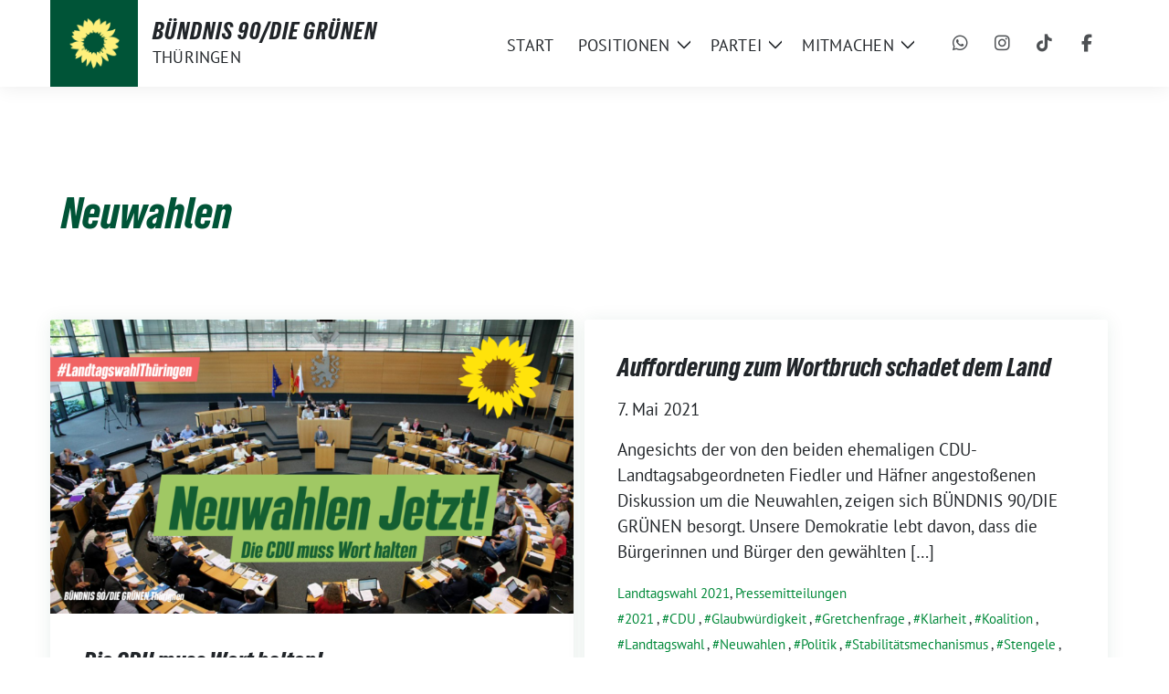

--- FILE ---
content_type: text/html; charset=UTF-8
request_url: https://gruene-thueringen.de/tag/neuwahlen/
body_size: 14120
content:
<!doctype html>
<html lang="de" class="theme--default">

<head>
	<meta charset="UTF-8">
	<meta name="viewport" content="width=device-width, initial-scale=1">
	<link rel="profile" href="https://gmpg.org/xfn/11">
	
<!-- Facebook Meta Tags -->
<meta property="og:url" content="https://gruene-thueringen.de/die-cdu-muss-wort-halten-12jul21/">
<meta property="og:type" content="website">
<meta property="og:title" content="Die CDU muss Wort halten!">
<meta property="og:description" content="In wenigen Tagen soll über die Selbstauflösung des Thüringer Landtags abgestimmt und der Weg für Neuwahlen in Thüringen freigemacht werden. Doch bei den Abgeordneten der CDU zeichnet sich immer mehr [&hellip;]">
<meta property="og:image" content="https://gruene-thueringen.de/wp-content/uploads/sites/2/2021/07/B90G_TH-2021.07-Neuwahl-CDU_muss_Wort_halten-1920x1080-01-400x225.png">

<!-- Twitter Meta Tags -->
<meta name="twitter:card" content="summary_large_image">
<meta property="twitter:domain" content="https://gruene-thueringen.de">
<meta property="twitter:url" content="https://gruene-thueringen.de/die-cdu-muss-wort-halten-12jul21/">
<meta name="twitter:title" content="Die CDU muss Wort halten!">
<meta name="twitter:description" content="In wenigen Tagen soll über die Selbstauflösung des Thüringer Landtags abgestimmt und der Weg für Neuwahlen in Thüringen freigemacht werden. Doch bei den Abgeordneten der CDU zeichnet sich immer mehr [&hellip;]">
<meta name="twitter:image" content="https://gruene-thueringen.de/wp-content/uploads/sites/2/2021/07/B90G_TH-2021.07-Neuwahl-CDU_muss_Wort_halten-1920x1080-01-400x225.png">

<meta property="og:site_name" content="BÜNDNIS 90/DIE GRÜNEN">
<script type="application/ld+json">
			{
			"@context" : "https://schema.org",
			"@type" : "WebSite",
			"name" : "BÜNDNIS 90/DIE GRÜNEN",
			"url" : "https://gruene-thueringen.de"
			}
			</script>
	
<!-- MapPress Easy Google Maps Version:2.95.3 (https://www.mappresspro.com) -->
<title>Neuwahlen &#8211; BÜNDNIS 90/DIE GRÜNEN</title>
<meta name='robots' content='max-image-preview:large' />
<link rel="alternate" type="application/rss+xml" title="BÜNDNIS 90/DIE GRÜNEN &raquo; Feed" href="https://gruene-thueringen.de/feed/" />
<link rel="alternate" type="application/rss+xml" title="BÜNDNIS 90/DIE GRÜNEN &raquo; Kommentar-Feed" href="https://gruene-thueringen.de/comments/feed/" />
<link rel="alternate" type="application/rss+xml" title="BÜNDNIS 90/DIE GRÜNEN &raquo; Neuwahlen Schlagwort-Feed" href="https://gruene-thueringen.de/tag/neuwahlen/feed/" />
<style id='wp-img-auto-sizes-contain-inline-css'>
img:is([sizes=auto i],[sizes^="auto," i]){contain-intrinsic-size:3000px 1500px}
/*# sourceURL=wp-img-auto-sizes-contain-inline-css */
</style>
<style id='wp-block-paragraph-inline-css'>
.is-small-text{font-size:.875em}.is-regular-text{font-size:1em}.is-large-text{font-size:2.25em}.is-larger-text{font-size:3em}.has-drop-cap:not(:focus):first-letter{float:left;font-size:8.4em;font-style:normal;font-weight:100;line-height:.68;margin:.05em .1em 0 0;text-transform:uppercase}body.rtl .has-drop-cap:not(:focus):first-letter{float:none;margin-left:.1em}p.has-drop-cap.has-background{overflow:hidden}:root :where(p.has-background){padding:1.25em 2.375em}:where(p.has-text-color:not(.has-link-color)) a{color:inherit}p.has-text-align-left[style*="writing-mode:vertical-lr"],p.has-text-align-right[style*="writing-mode:vertical-rl"]{rotate:180deg}
/*# sourceURL=https://gruene-thueringen.de/wp-includes/blocks/paragraph/style.min.css */
</style>
<style id='wp-emoji-styles-inline-css'>

	img.wp-smiley, img.emoji {
		display: inline !important;
		border: none !important;
		box-shadow: none !important;
		height: 1em !important;
		width: 1em !important;
		margin: 0 0.07em !important;
		vertical-align: -0.1em !important;
		background: none !important;
		padding: 0 !important;
	}
/*# sourceURL=wp-emoji-styles-inline-css */
</style>
<link rel='stylesheet' id='wp-block-library-css' href='https://gruene-thueringen.de/wp-includes/css/dist/block-library/style.min.css?ver=6.9' media='all' />
<style id='global-styles-inline-css'>
:root{--wp--preset--aspect-ratio--square: 1;--wp--preset--aspect-ratio--4-3: 4/3;--wp--preset--aspect-ratio--3-4: 3/4;--wp--preset--aspect-ratio--3-2: 3/2;--wp--preset--aspect-ratio--2-3: 2/3;--wp--preset--aspect-ratio--16-9: 16/9;--wp--preset--aspect-ratio--9-16: 9/16;--wp--preset--color--black: #000000;--wp--preset--color--cyan-bluish-gray: #abb8c3;--wp--preset--color--white: #ffffff;--wp--preset--color--pale-pink: #f78da7;--wp--preset--color--vivid-red: #cf2e2e;--wp--preset--color--luminous-vivid-orange: #ff6900;--wp--preset--color--luminous-vivid-amber: #fcb900;--wp--preset--color--light-green-cyan: #7bdcb5;--wp--preset--color--vivid-green-cyan: #00d084;--wp--preset--color--pale-cyan-blue: #8ed1fc;--wp--preset--color--vivid-cyan-blue: #0693e3;--wp--preset--color--vivid-purple: #9b51e0;--wp--preset--color--himmel: #0BA1DD;--wp--preset--color--tanne: #005437;--wp--preset--color--klee: #008939;--wp--preset--color--klee-700: #006E2E;--wp--preset--color--grashalm: #8ABD24;--wp--preset--color--sonne: #FFF17A;--wp--preset--color--sand: #F5F1E9;--wp--preset--color--gray: #EFF2ED;--wp--preset--gradient--vivid-cyan-blue-to-vivid-purple: linear-gradient(135deg,rgb(6,147,227) 0%,rgb(155,81,224) 100%);--wp--preset--gradient--light-green-cyan-to-vivid-green-cyan: linear-gradient(135deg,rgb(122,220,180) 0%,rgb(0,208,130) 100%);--wp--preset--gradient--luminous-vivid-amber-to-luminous-vivid-orange: linear-gradient(135deg,rgb(252,185,0) 0%,rgb(255,105,0) 100%);--wp--preset--gradient--luminous-vivid-orange-to-vivid-red: linear-gradient(135deg,rgb(255,105,0) 0%,rgb(207,46,46) 100%);--wp--preset--gradient--very-light-gray-to-cyan-bluish-gray: linear-gradient(135deg,rgb(238,238,238) 0%,rgb(169,184,195) 100%);--wp--preset--gradient--cool-to-warm-spectrum: linear-gradient(135deg,rgb(74,234,220) 0%,rgb(151,120,209) 20%,rgb(207,42,186) 40%,rgb(238,44,130) 60%,rgb(251,105,98) 80%,rgb(254,248,76) 100%);--wp--preset--gradient--blush-light-purple: linear-gradient(135deg,rgb(255,206,236) 0%,rgb(152,150,240) 100%);--wp--preset--gradient--blush-bordeaux: linear-gradient(135deg,rgb(254,205,165) 0%,rgb(254,45,45) 50%,rgb(107,0,62) 100%);--wp--preset--gradient--luminous-dusk: linear-gradient(135deg,rgb(255,203,112) 0%,rgb(199,81,192) 50%,rgb(65,88,208) 100%);--wp--preset--gradient--pale-ocean: linear-gradient(135deg,rgb(255,245,203) 0%,rgb(182,227,212) 50%,rgb(51,167,181) 100%);--wp--preset--gradient--electric-grass: linear-gradient(135deg,rgb(202,248,128) 0%,rgb(113,206,126) 100%);--wp--preset--gradient--midnight: linear-gradient(135deg,rgb(2,3,129) 0%,rgb(40,116,252) 100%);--wp--preset--font-size--small: 13px;--wp--preset--font-size--medium: clamp(14px, 0.875rem + ((1vw - 3.2px) * 0.682), 20px);--wp--preset--font-size--large: clamp(22.041px, 1.378rem + ((1vw - 3.2px) * 1.586), 36px);--wp--preset--font-size--x-large: clamp(25.014px, 1.563rem + ((1vw - 3.2px) * 1.93), 42px);--wp--preset--font-family--pt-sans: "PT Sans", sans-serif;--wp--preset--font-family--gruenetypeneue: "GruenType Neue", sans-serif;--wp--preset--spacing--20: 0.44rem;--wp--preset--spacing--30: 0.67rem;--wp--preset--spacing--40: 1rem;--wp--preset--spacing--50: 1.5rem;--wp--preset--spacing--60: 2.25rem;--wp--preset--spacing--70: 3.38rem;--wp--preset--spacing--80: 5.06rem;--wp--preset--shadow--natural: 6px 6px 9px rgba(0, 0, 0, 0.2);--wp--preset--shadow--deep: 12px 12px 50px rgba(0, 0, 0, 0.4);--wp--preset--shadow--sharp: 6px 6px 0px rgba(0, 0, 0, 0.2);--wp--preset--shadow--outlined: 6px 6px 0px -3px rgb(255, 255, 255), 6px 6px rgb(0, 0, 0);--wp--preset--shadow--crisp: 6px 6px 0px rgb(0, 0, 0);}:root { --wp--style--global--content-size: 900px;--wp--style--global--wide-size: 1200px; }:where(body) { margin: 0; }.wp-site-blocks > .alignleft { float: left; margin-right: 2em; }.wp-site-blocks > .alignright { float: right; margin-left: 2em; }.wp-site-blocks > .aligncenter { justify-content: center; margin-left: auto; margin-right: auto; }:where(.is-layout-flex){gap: 0.5em;}:where(.is-layout-grid){gap: 0.5em;}.is-layout-flow > .alignleft{float: left;margin-inline-start: 0;margin-inline-end: 2em;}.is-layout-flow > .alignright{float: right;margin-inline-start: 2em;margin-inline-end: 0;}.is-layout-flow > .aligncenter{margin-left: auto !important;margin-right: auto !important;}.is-layout-constrained > .alignleft{float: left;margin-inline-start: 0;margin-inline-end: 2em;}.is-layout-constrained > .alignright{float: right;margin-inline-start: 2em;margin-inline-end: 0;}.is-layout-constrained > .aligncenter{margin-left: auto !important;margin-right: auto !important;}.is-layout-constrained > :where(:not(.alignleft):not(.alignright):not(.alignfull)){max-width: var(--wp--style--global--content-size);margin-left: auto !important;margin-right: auto !important;}.is-layout-constrained > .alignwide{max-width: var(--wp--style--global--wide-size);}body .is-layout-flex{display: flex;}.is-layout-flex{flex-wrap: wrap;align-items: center;}.is-layout-flex > :is(*, div){margin: 0;}body .is-layout-grid{display: grid;}.is-layout-grid > :is(*, div){margin: 0;}body{font-family: var(--wp--preset--font-family--pt-sans);font-weight: 400;padding-top: 0px;padding-right: 0px;padding-bottom: 0px;padding-left: 0px;}a:where(:not(.wp-element-button)){text-decoration: underline;}h1{color: var(--wp--preset--color--tanne);font-family: var(--wp--preset--font-family--gruenetypeneue);font-weight: 400;}h2{font-family: var(--wp--preset--font-family--gruenetypeneue);font-weight: 400;}:root :where(.wp-element-button, .wp-block-button__link){background-color: #32373c;border-width: 0;color: #fff;font-family: inherit;font-size: inherit;font-style: inherit;font-weight: inherit;letter-spacing: inherit;line-height: inherit;padding-top: calc(0.667em + 2px);padding-right: calc(1.333em + 2px);padding-bottom: calc(0.667em + 2px);padding-left: calc(1.333em + 2px);text-decoration: none;text-transform: inherit;}.has-black-color{color: var(--wp--preset--color--black) !important;}.has-cyan-bluish-gray-color{color: var(--wp--preset--color--cyan-bluish-gray) !important;}.has-white-color{color: var(--wp--preset--color--white) !important;}.has-pale-pink-color{color: var(--wp--preset--color--pale-pink) !important;}.has-vivid-red-color{color: var(--wp--preset--color--vivid-red) !important;}.has-luminous-vivid-orange-color{color: var(--wp--preset--color--luminous-vivid-orange) !important;}.has-luminous-vivid-amber-color{color: var(--wp--preset--color--luminous-vivid-amber) !important;}.has-light-green-cyan-color{color: var(--wp--preset--color--light-green-cyan) !important;}.has-vivid-green-cyan-color{color: var(--wp--preset--color--vivid-green-cyan) !important;}.has-pale-cyan-blue-color{color: var(--wp--preset--color--pale-cyan-blue) !important;}.has-vivid-cyan-blue-color{color: var(--wp--preset--color--vivid-cyan-blue) !important;}.has-vivid-purple-color{color: var(--wp--preset--color--vivid-purple) !important;}.has-himmel-color{color: var(--wp--preset--color--himmel) !important;}.has-tanne-color{color: var(--wp--preset--color--tanne) !important;}.has-klee-color{color: var(--wp--preset--color--klee) !important;}.has-klee-700-color{color: var(--wp--preset--color--klee-700) !important;}.has-grashalm-color{color: var(--wp--preset--color--grashalm) !important;}.has-sonne-color{color: var(--wp--preset--color--sonne) !important;}.has-sand-color{color: var(--wp--preset--color--sand) !important;}.has-gray-color{color: var(--wp--preset--color--gray) !important;}.has-black-background-color{background-color: var(--wp--preset--color--black) !important;}.has-cyan-bluish-gray-background-color{background-color: var(--wp--preset--color--cyan-bluish-gray) !important;}.has-white-background-color{background-color: var(--wp--preset--color--white) !important;}.has-pale-pink-background-color{background-color: var(--wp--preset--color--pale-pink) !important;}.has-vivid-red-background-color{background-color: var(--wp--preset--color--vivid-red) !important;}.has-luminous-vivid-orange-background-color{background-color: var(--wp--preset--color--luminous-vivid-orange) !important;}.has-luminous-vivid-amber-background-color{background-color: var(--wp--preset--color--luminous-vivid-amber) !important;}.has-light-green-cyan-background-color{background-color: var(--wp--preset--color--light-green-cyan) !important;}.has-vivid-green-cyan-background-color{background-color: var(--wp--preset--color--vivid-green-cyan) !important;}.has-pale-cyan-blue-background-color{background-color: var(--wp--preset--color--pale-cyan-blue) !important;}.has-vivid-cyan-blue-background-color{background-color: var(--wp--preset--color--vivid-cyan-blue) !important;}.has-vivid-purple-background-color{background-color: var(--wp--preset--color--vivid-purple) !important;}.has-himmel-background-color{background-color: var(--wp--preset--color--himmel) !important;}.has-tanne-background-color{background-color: var(--wp--preset--color--tanne) !important;}.has-klee-background-color{background-color: var(--wp--preset--color--klee) !important;}.has-klee-700-background-color{background-color: var(--wp--preset--color--klee-700) !important;}.has-grashalm-background-color{background-color: var(--wp--preset--color--grashalm) !important;}.has-sonne-background-color{background-color: var(--wp--preset--color--sonne) !important;}.has-sand-background-color{background-color: var(--wp--preset--color--sand) !important;}.has-gray-background-color{background-color: var(--wp--preset--color--gray) !important;}.has-black-border-color{border-color: var(--wp--preset--color--black) !important;}.has-cyan-bluish-gray-border-color{border-color: var(--wp--preset--color--cyan-bluish-gray) !important;}.has-white-border-color{border-color: var(--wp--preset--color--white) !important;}.has-pale-pink-border-color{border-color: var(--wp--preset--color--pale-pink) !important;}.has-vivid-red-border-color{border-color: var(--wp--preset--color--vivid-red) !important;}.has-luminous-vivid-orange-border-color{border-color: var(--wp--preset--color--luminous-vivid-orange) !important;}.has-luminous-vivid-amber-border-color{border-color: var(--wp--preset--color--luminous-vivid-amber) !important;}.has-light-green-cyan-border-color{border-color: var(--wp--preset--color--light-green-cyan) !important;}.has-vivid-green-cyan-border-color{border-color: var(--wp--preset--color--vivid-green-cyan) !important;}.has-pale-cyan-blue-border-color{border-color: var(--wp--preset--color--pale-cyan-blue) !important;}.has-vivid-cyan-blue-border-color{border-color: var(--wp--preset--color--vivid-cyan-blue) !important;}.has-vivid-purple-border-color{border-color: var(--wp--preset--color--vivid-purple) !important;}.has-himmel-border-color{border-color: var(--wp--preset--color--himmel) !important;}.has-tanne-border-color{border-color: var(--wp--preset--color--tanne) !important;}.has-klee-border-color{border-color: var(--wp--preset--color--klee) !important;}.has-klee-700-border-color{border-color: var(--wp--preset--color--klee-700) !important;}.has-grashalm-border-color{border-color: var(--wp--preset--color--grashalm) !important;}.has-sonne-border-color{border-color: var(--wp--preset--color--sonne) !important;}.has-sand-border-color{border-color: var(--wp--preset--color--sand) !important;}.has-gray-border-color{border-color: var(--wp--preset--color--gray) !important;}.has-vivid-cyan-blue-to-vivid-purple-gradient-background{background: var(--wp--preset--gradient--vivid-cyan-blue-to-vivid-purple) !important;}.has-light-green-cyan-to-vivid-green-cyan-gradient-background{background: var(--wp--preset--gradient--light-green-cyan-to-vivid-green-cyan) !important;}.has-luminous-vivid-amber-to-luminous-vivid-orange-gradient-background{background: var(--wp--preset--gradient--luminous-vivid-amber-to-luminous-vivid-orange) !important;}.has-luminous-vivid-orange-to-vivid-red-gradient-background{background: var(--wp--preset--gradient--luminous-vivid-orange-to-vivid-red) !important;}.has-very-light-gray-to-cyan-bluish-gray-gradient-background{background: var(--wp--preset--gradient--very-light-gray-to-cyan-bluish-gray) !important;}.has-cool-to-warm-spectrum-gradient-background{background: var(--wp--preset--gradient--cool-to-warm-spectrum) !important;}.has-blush-light-purple-gradient-background{background: var(--wp--preset--gradient--blush-light-purple) !important;}.has-blush-bordeaux-gradient-background{background: var(--wp--preset--gradient--blush-bordeaux) !important;}.has-luminous-dusk-gradient-background{background: var(--wp--preset--gradient--luminous-dusk) !important;}.has-pale-ocean-gradient-background{background: var(--wp--preset--gradient--pale-ocean) !important;}.has-electric-grass-gradient-background{background: var(--wp--preset--gradient--electric-grass) !important;}.has-midnight-gradient-background{background: var(--wp--preset--gradient--midnight) !important;}.has-small-font-size{font-size: var(--wp--preset--font-size--small) !important;}.has-medium-font-size{font-size: var(--wp--preset--font-size--medium) !important;}.has-large-font-size{font-size: var(--wp--preset--font-size--large) !important;}.has-x-large-font-size{font-size: var(--wp--preset--font-size--x-large) !important;}.has-pt-sans-font-family{font-family: var(--wp--preset--font-family--pt-sans) !important;}.has-gruenetypeneue-font-family{font-family: var(--wp--preset--font-family--gruenetypeneue) !important;}
/*# sourceURL=global-styles-inline-css */
</style>

<link rel='stylesheet' id='contact-form-7-css' href='https://gruene-thueringen.de/wp-content/plugins/contact-form-7/includes/css/styles.css?ver=6.1.4' media='all' />
<style id='dmt-inline-inline-css'>

        .dmt-wrap{border:1px solid #e2e8f0;padding:1rem;border-radius:8px}
        .dmt-row{margin-bottom:.75rem}
        .dmt-row label{display:block;font-weight:600;margin-bottom:.25rem}
        .dmt-row input[type=text],
        .dmt-row textarea,
        .dmt-row select{width:100%;padding:.5rem;border:1px solid #cbd5e1;border-radius:6px}
        .dmt-flex{display:flex;gap:.75rem;flex-wrap:wrap}
        .dmt-button{display:inline-block;padding:.6rem 1rem;border-radius:6px;background:#16a34a;color:#fff;text-decoration:none;border:none;cursor:pointer}
        .dmt-note{font-size:.9rem;color:#475569}
        /* Token (Chip) UI */
        .dmt-tokenizer{display:flex;align-items:center;flex-wrap:wrap;gap:.5rem;padding:.5rem;border:1px solid #cbd5e1;border-radius:6px;cursor:text;background:#fff}
        .dmt-token{display:flex;align-items:center;gap:.35rem;padding:.25rem .5rem;border-radius:999px;background:#e2e8f0}
        .dmt-token .dmt-x{cursor:pointer;font-weight:bold}
        .dmt-tokenizer-input{border:none;outline:none;flex:1 1 120px;min-width:120px;padding:.25rem}
        .dmt-dropdown{position:relative}
        .dmt-dropdown-menu{position:absolute;z-index:999;background:#fff;border:1px solid #cbd5e1;border-radius:6px;margin-top:.25rem;max-height:220px;overflow:auto;width:100%;display:none}
        .dmt-dropdown-menu.open{display:block}
        .dmt-dropdown-item{padding:.5rem .75rem;cursor:pointer}
        .dmt-dropdown-item:hover{background:#f1f5f9}
        
/*# sourceURL=dmt-inline-inline-css */
</style>
<link rel='stylesheet' id='mappress-leaflet-css' href='https://gruene-thueringen.de/wp-content/plugins/mappress-google-maps-for-wordpress/lib/leaflet/leaflet.css?ver=1.7.1' media='all' />
<link rel='stylesheet' id='mappress-leaflet-markercluster-default-css' href='https://gruene-thueringen.de/wp-content/plugins/mappress-google-maps-for-wordpress/lib/leaflet/MarkerCluster.Default.css?ver=1.4.1' media='all' />
<link rel='stylesheet' id='mappress-leaflet-markercluster-css' href='https://gruene-thueringen.de/wp-content/plugins/mappress-google-maps-for-wordpress/lib/leaflet/MarkerCluster.css?ver=1.4.1' media='all' />
<link rel='stylesheet' id='mappress-css' href='https://gruene-thueringen.de/wp-content/plugins/mappress-google-maps-for-wordpress/css/mappress.css?ver=2.95.3' media='all' />
<link rel='stylesheet' id='sunflower-style-css' href='https://gruene-thueringen.de/wp-content/themes/sunflower/style.css?ver=2.2.13' media='all' />
<link rel='stylesheet' id='lightbox-css' href='https://gruene-thueringen.de/wp-content/themes/sunflower/assets/vndr/lightbox2/dist/css/lightbox.min.css?ver=4.3.0' media='all' />
<script src="https://gruene-thueringen.de/wp-includes/js/jquery/jquery.min.js?ver=3.7.1" id="jquery-core-js"></script>
<script src="https://gruene-thueringen.de/wp-includes/js/jquery/jquery-migrate.min.js?ver=3.4.1" id="jquery-migrate-js"></script>
<link rel="https://api.w.org/" href="https://gruene-thueringen.de/wp-json/" /><link rel="alternate" title="JSON" type="application/json" href="https://gruene-thueringen.de/wp-json/wp/v2/tags/1018" /><link rel="EditURI" type="application/rsd+xml" title="RSD" href="https://gruene-thueringen.de/xmlrpc.php?rsd" />
<style class='wp-fonts-local'>
@font-face{font-family:"PT Sans";font-style:normal;font-weight:400;font-display:fallback;src:url('https://gruene-thueringen.de/wp-content/themes/sunflower/assets/fonts/pt-sans-v17-latin_latin-ext-regular.woff2') format('woff2'), url('https://gruene-thueringen.de/wp-content/themes/sunflower/assets/fonts/pt-sans-v17-latin_latin-ext-regular.ttf') format('truetype');font-stretch:normal;}
@font-face{font-family:"PT Sans";font-style:italic;font-weight:400;font-display:fallback;src:url('https://gruene-thueringen.de/wp-content/themes/sunflower/assets/fonts/pt-sans-v17-latin_latin-ext-italic.woff2') format('woff2'), url('https://gruene-thueringen.de/wp-content/themes/sunflower/assets/fonts/pt-sans-v17-latin_latin-ext-italic.ttf') format('truetype');font-stretch:normal;}
@font-face{font-family:"PT Sans";font-style:normal;font-weight:700;font-display:fallback;src:url('https://gruene-thueringen.de/wp-content/themes/sunflower/assets/fonts/pt-sans-v17-latin_latin-ext-700.woff2') format('woff2'), url('https://gruene-thueringen.de/wp-content/themes/sunflower/assets/fonts/pt-sans-v17-latin_latin-ext-700.ttf') format('truetype');font-stretch:normal;}
@font-face{font-family:"PT Sans";font-style:italic;font-weight:700;font-display:fallback;src:url('https://gruene-thueringen.de/wp-content/themes/sunflower/assets/fonts/pt-sans-v17-latin_latin-ext-700italic.woff2') format('woff2'), url('https://gruene-thueringen.de/wp-content/themes/sunflower/assets/fonts/pt-sans-v17-latin_latin-ext-700italic.ttf') format('truetype');font-stretch:normal;}
@font-face{font-family:"GruenType Neue";font-style:normal;font-weight:400;font-display:block;src:url('https://gruene-thueringen.de/wp-content/themes/sunflower/assets/fonts/GrueneTypeNeue-Regular.woff2') format('woff2'), url('https://gruene-thueringen.de/wp-content/themes/sunflower/assets/fonts/GrueneTypeNeue-Regular.woff') format('woff');font-stretch:normal;}
</style>
<link rel="icon" href="https://gruene-thueringen.de/wp-content/themes/sunflower/assets/img/favicon.ico" sizes="32x32" />
<link rel="icon" href="https://gruene-thueringen.de/wp-content/themes/sunflower/assets/img/sunflower-192.png" sizes="192x192" />
<link rel="apple-touch-icon" href="https://gruene-thueringen.de/wp-content/themes/sunflower/assets/img/sunflower-180.png" />
<meta name="msapplication-TileImage" content="https://gruene-thueringen.de/wp-content/themes/sunflower/assets/img/sunflower-270.png" />
		<style id="wp-custom-css">
			.cta-button a,.custom-logo{background-color:var(--wp--preset--color--tanne)}.parent-pageid-22167 .entry-content h1+div+p{font-size:clamp(20px,2vw,25px)!important}.header-personal .navbar-light .navbar-nav .nav-link{text-transform:none}footer .col-md-2{oveflow:hidden};text-transform:none;font-weight:600}.cta-button a:hover,.wp-block-button__link:hover{background-color:#fff17a;color:#002216;text-decoration:none}.grecaptcha-badge{display:none!important}.has-white-background-color:has(.border-radius-8){border-radius:8px}.cta-button a{border-radius:40px;padding:18px 36px;font-weight:700;color:#fff;font-size:16px}.border-radius-8{padding:20px}@media only screen and (max-width:468px){.stuck ~ #content {margin-top:52px;} .mobilehide{display:none}.mobileshow,.mobileshow.wp-block-group.alignfull{display:block;padding:0!important} .bloginfo .img-container.custom-logo img{height:32px} .header-personal .img-container {height:52px; width:52px}.custom-logo img{padding-right:0px!important; transform:translatex(-32px)}}.custom-logo{width:96px}.custom-logo img{padding-right:20px}

.wp-image-25520 {padding-left: 0px !important}

/* Header Gap Korrektur */

.styled-layout{margin-top: 80px !important}

/* Beitrag + Termine bünig mit Logo */

@media (min-width: 768px){
.col-md-6{padding-left: 0px}
}

@media (min-width: 768px){
.col-12{padding-left: 12px!important}}
}

/* Mobile Korrektur, Abstand Links */
@media only screen and (max-width: 768px){.col-md-6 {padding-left: 16px}};


/*Themen - Buttons*/
.sq-button {border-radius: 0px !important};		</style>
		</head>

<body class="archive tag tag-neuwahlen tag-1018 wp-custom-logo wp-embed-responsive wp-theme-sunflower hfeed no-sidebar">
		<div id="page" class="site">
		<a class="skip-link screen-reader-text" href="#primary">Weiter zum Inhalt</a>

			<div id="navbar-sticky-detector" class="header-personal"></div>
	<nav class="navbar navbar-main navbar-expand-lg navbar-light bg-white header-personal">
		<div class="container">
			<div class="d-flex w-100">
			<div class="container d-flex align-items-center bloginfo">
				<div class="img-container
				custom-logo				">
					<a href="https://gruene-thueringen.de/" class="custom-logo-link" rel="home"><img width="512" height="512" src="https://gruene-thueringen.de/wp-content/uploads/sites/2/2024/09/Sonnenblume-WebsiteLogo.png" class="custom-logo" alt="BÜNDNIS 90/DIE GRÜNEN" decoding="async" fetchpriority="high" srcset="https://gruene-thueringen.de/wp-content/uploads/sites/2/2024/09/Sonnenblume-WebsiteLogo.png 512w, https://gruene-thueringen.de/wp-content/uploads/sites/2/2024/09/Sonnenblume-WebsiteLogo-400x400.png 400w, https://gruene-thueringen.de/wp-content/uploads/sites/2/2024/09/Sonnenblume-WebsiteLogo-150x150.png 150w" sizes="(max-width: 512px) 100vw, 512px" /></a>				</div>
				<div>
					<div class="h5 bloginfo-name">
						<span>BÜNDNIS 90/DIE GRÜNEN</span>					</div>
					<div class="mb-0 bloginfo-description">Thüringen</div>				</div>
			</div>

			<button class="navbar-toggler collapsed" type="button" data-bs-toggle="collapse" data-bs-target="#mainmenu-container" aria-controls="mainmenu" aria-expanded="false" aria-label="Toggle navigation">
				<i class="fas fa-times close"></i>
				<i class="fas fa-bars open"></i>
			</button>

			</div>

			<div class="collapse navbar-collapse" id="mainmenu-container">
			<ul id="mainmenu" class="navbar-nav mr-auto" itemscope itemtype="http://www.schema.org/SiteNavigationElement"><li  id="menu-item-25042" class="menu-item menu-item-type-post_type menu-item-object-page menu-item-25042 nav-item"><a itemprop="url" href="https://gruene-thueringen.de/startseite/" class="nav-link"><span itemprop="name">Start</span></a></li>
<li  id="menu-item-25043" class="menu-item menu-item-type-custom menu-item-object-custom menu-item-has-children dropdown menu-item-25043 nav-item"><a href="#" data-toggle="dropdown" aria-expanded="false" class="dropdown-toggle nav-link" id="menu-item-dropdown-25043"><span itemprop="name">Positionen</span></a>
					<button class="toggle submenu-expand submenu-opener" data-toggle-target="dropdown" data-bs-toggle="dropdown" aria-expanded="false">
						<span class="screen-reader-text">Zeige Untermenü</span>
					</button>
<div class="dropdown-menu dropdown-menu-level-0"><ul aria-labelledby="menu-item-dropdown-25043">
	<li  id="menu-item-25044" class="menu-item menu-item-type-taxonomy menu-item-object-category menu-item-25044 nav-item"><a itemprop="url" href="https://gruene-thueringen.de/category/service/pressemitteilungen/" class="dropdown-item"><span itemprop="name">Pressemitteilungen</span></a></li>
	<li  id="menu-item-25047" class="menu-item menu-item-type-taxonomy menu-item-object-category menu-item-25047 nav-item"><a itemprop="url" href="https://gruene-thueringen.de/category/aktuelles/" class="dropdown-item"><span itemprop="name">Aktuelles</span></a></li>
	<li  id="menu-item-25046" class="menu-item menu-item-type-post_type menu-item-object-page menu-item-25046 nav-item"><a itemprop="url" href="https://gruene-thueringen.de/themen/" class="dropdown-item"><span itemprop="name">Themen</span></a></li>
	<li  id="menu-item-25045" class="menu-item menu-item-type-post_type menu-item-object-page menu-item-25045 nav-item"><a itemprop="url" href="https://gruene-thueringen.de/beschluesse/" class="dropdown-item"><span itemprop="name">Beschlüsse</span></a></li>
</ul></div>
</li>
<li  id="menu-item-25048" class="menu-item menu-item-type-custom menu-item-object-custom menu-item-has-children dropdown menu-item-25048 nav-item"><a href="#" data-toggle="dropdown" aria-expanded="false" class="dropdown-toggle nav-link" id="menu-item-dropdown-25048"><span itemprop="name">Partei</span></a>
					<button class="toggle submenu-expand submenu-opener" data-toggle-target="dropdown" data-bs-toggle="dropdown" aria-expanded="false">
						<span class="screen-reader-text">Zeige Untermenü</span>
					</button>
<div class="dropdown-menu dropdown-menu-level-0"><ul aria-labelledby="menu-item-dropdown-25048">
	<li  id="menu-item-25054" class="menu-item menu-item-type-post_type menu-item-object-page menu-item-25054 nav-item"><a itemprop="url" href="https://gruene-thueringen.de/landesvorstand/" class="dropdown-item"><span itemprop="name">Landesvorstand</span></a></li>
	<li  id="menu-item-25052" class="menu-item menu-item-type-post_type menu-item-object-page menu-item-25052 nav-item"><a itemprop="url" href="https://gruene-thueringen.de/gruene-vor-ort/" class="dropdown-item"><span itemprop="name">Grüne vor Ort</span></a></li>
	<li  id="menu-item-25049" class="menu-item menu-item-type-post_type menu-item-object-page menu-item-25049 nav-item"><a itemprop="url" href="https://gruene-thueringen.de/ldk-und-lapara/" class="dropdown-item"><span itemprop="name">LDK und LaPaRa</span></a></li>
	<li  id="menu-item-25053" class="menu-item menu-item-type-post_type menu-item-object-page menu-item-25053 nav-item"><a itemprop="url" href="https://gruene-thueringen.de/landesarbeitsgemeinschaften/" class="dropdown-item"><span itemprop="name">Landesarbeitsgemeinschaften</span></a></li>
	<li  id="menu-item-25056" class="menu-item menu-item-type-post_type menu-item-object-page menu-item-25056 nav-item"><a itemprop="url" href="https://gruene-thueringen.de/landesgeschaeftsstelle/" class="dropdown-item"><span itemprop="name">Landesgeschäftsstelle</span></a></li>
	<li  id="menu-item-25055" class="menu-item menu-item-type-post_type menu-item-object-page menu-item-25055 nav-item"><a itemprop="url" href="https://gruene-thueringen.de/schlichtungsorgane/" class="dropdown-item"><span itemprop="name">Schlichtungsorgane</span></a></li>
	<li  id="menu-item-25057" class="menu-item menu-item-type-post_type menu-item-object-page menu-item-25057 nav-item"><a itemprop="url" href="https://gruene-thueringen.de/gruene-abgeordnete/" class="dropdown-item"><span itemprop="name">Grüne Abgeordnete</span></a></li>
	<li  id="menu-item-25051" class="menu-item menu-item-type-post_type menu-item-object-page menu-item-25051 nav-item"><a itemprop="url" href="https://gruene-thueringen.de/gruene-jugend/" class="dropdown-item"><span itemprop="name">Grüne Jugend</span></a></li>
	<li  id="menu-item-25050" class="menu-item menu-item-type-post_type menu-item-object-page menu-item-25050 nav-item"><a itemprop="url" href="https://gruene-thueringen.de/wer-wir-sind/" class="dropdown-item"><span itemprop="name">Wer wir sind</span></a></li>
	<li  id="menu-item-25063" class="menu-item menu-item-type-post_type menu-item-object-page menu-item-has-children dropdown menu-item-25063 nav-item"><a itemprop="url" href="https://gruene-thueringen.de/downloads/" class="dropdown-item"><span itemprop="name">Downloads</span></a>
	<div class="dropdown-submenu dropdown-menu-level-1"><ul aria-labelledby="menu-item-dropdown-25048">
		<li  id="menu-item-25064" class="menu-item menu-item-type-post_type menu-item-object-page menu-item-25064 nav-item"><a itemprop="url" href="https://gruene-thueringen.de/erstattungsantraege/" class="dropdown-item"><span itemprop="name">Erstattungsanträge</span></a></li>
	</ul></div>
</li>
</ul></div>
</li>
<li  id="menu-item-25058" class="menu-item menu-item-type-custom menu-item-object-custom menu-item-has-children dropdown menu-item-25058 nav-item"><a href="#" data-toggle="dropdown" aria-expanded="false" class="dropdown-toggle nav-link" id="menu-item-dropdown-25058"><span itemprop="name">Mitmachen</span></a>
					<button class="toggle submenu-expand submenu-opener" data-toggle-target="dropdown" data-bs-toggle="dropdown" aria-expanded="false">
						<span class="screen-reader-text">Zeige Untermenü</span>
					</button>
<div class="dropdown-menu dropdown-menu-level-0"><ul aria-labelledby="menu-item-dropdown-25058">
	<li  id="menu-item-25524" class="menu-item menu-item-type-custom menu-item-object-custom menu-item-25524 nav-item"><a itemprop="url" href="https://petitionen.thueringer-landtag.de/petition/reparaturbonus-retten-elektroschrott-vermeiden-buergerinnen-und-buerger-entlasten" class="dropdown-item"><span itemprop="name">Reparaturbonus retten 🡥</span></a></li>
	<li  id="menu-item-25059" class="menu-item menu-item-type-post_type menu-item-object-page menu-item-25059 nav-item"><a itemprop="url" href="https://gruene-thueringen.de/mitglied-werden/" class="dropdown-item"><span itemprop="name">Mitglied werden</span></a></li>
	<li  id="menu-item-25062" class="menu-item menu-item-type-post_type menu-item-object-page menu-item-25062 nav-item"><a itemprop="url" href="https://gruene-thueringen.de/spenden/" class="dropdown-item"><span itemprop="name">Deine Spende zählt!</span></a></li>
	<li  id="menu-item-25060" class="menu-item menu-item-type-post_type menu-item-object-page menu-item-25060 nav-item"><a itemprop="url" href="https://gruene-thueringen.de/newsletter/" class="dropdown-item"><span itemprop="name">Newsletter</span></a></li>
	<li  id="menu-item-25392" class="menu-item menu-item-type-post_type menu-item-object-page menu-item-25392 nav-item"><a itemprop="url" href="https://gruene-thueringen.de/whatsapp-kanal/" class="dropdown-item"><span itemprop="name">WhatsApp-Kanal</span></a></li>
	<li  id="menu-item-25061" class="menu-item menu-item-type-post_type_archive menu-item-object-sunflower_event menu-item-25061 nav-item"><a itemprop="url" href="https://gruene-thueringen.de/termine/" class="dropdown-item"><span itemprop="name">Termine</span></a></li>
	<li  id="menu-item-25611" class="menu-item menu-item-type-post_type menu-item-object-page menu-item-25611 nav-item"><a itemprop="url" href="https://gruene-thueringen.de/stellenangebote/" class="dropdown-item"><span itemprop="name">Stellenangebote</span></a></li>
</ul></div>
</li>
</ul>			</div>

			<div class="social-media-profiles d-none d-md-flex"><a href="https://whatsapp.com/channel/0029Vb2P9yX9mrGhWkGTbF2x" target="_blank" title="WhatsApp" class="social-media-profile" rel="me"><i class="fa-brands fa-whatsapp"></i></a><a href="https://www.instagram.com/gruene_th/" target="_blank" title="Instagram" class="social-media-profile" rel="me"><i class="fab fa-instagram"></i></a><a href="https://www.tiktok.com/@gruene_th" target="_blank" title="TikTok" class="social-media-profile" rel="me"><i class="fa-brands fa-tiktok"></i></a><a href="https://www.facebook.com/gruenethueringen" target="_blank" title="Facebook" class="social-media-profile" rel="me"><i class="fa-brands fa-facebook-f"></i></a></div>		</div>
	</nav>
	<div id="content" class="container">
		<div class="row">
			<div class="col-12">
				<main id="primary" class="site-main archive">
					
						<header class="page-header">
						<h1 class="page-title">Neuwahlen</h1>						</header><!-- .page-header -->

						
						<div class="archive-loop row" data-masonry='{"percentPosition": true }'>
								<div class="col-md-6">
<article id="post-16114" class="bg-white mb-4 has-shadow post-16114 post type-post status-publish format-standard has-post-thumbnail hentry category-aktuelles category-landtagswahl-2021 tag-403 tag-aufloesung tag-cdu tag-christdemokraten tag-landtag tag-landtagswahl tag-neuwahlen tag-selbstaufloesung tag-stabilitaetsmechanismus tag-thueringen tag-widerstand tag-wort-halten">
	<div class="">
					<div class="">
				<a href="https://gruene-thueringen.de/die-cdu-muss-wort-halten-12jul21/" aria-label="Post Thumbnail" rel="bookmark">
								<img width="768" height="432" src="https://gruene-thueringen.de/wp-content/uploads/sites/2/2021/07/B90G_TH-2021.07-Neuwahl-CDU_muss_Wort_halten-1920x1080-01-768x432.png" class="post-thumbnail wp-post-image" alt="Die CDU muss Wort halten!" />

							</a>
			</div>
					<div class="p-45">
			<header class="entry-header mb-2">
								<h2 class="card-title h4 mb-3"><a href="https://gruene-thueringen.de/die-cdu-muss-wort-halten-12jul21/" rel="bookmark">Die CDU muss Wort halten!</a></h2>					<div class="entry-meta mb-3">
						<span class="posted-on"><time class="entry-date published" datetime="2021-07-13T17:00:00+02:00">13. Juli 2021</time><time class="updated" datetime="2021-07-13T17:16:04+02:00">13. Juli 2021</time></span>					</div><!-- .entry-meta -->
								</header><!-- .entry-header -->

			<div class="entry-content">
				<a href="https://gruene-thueringen.de/die-cdu-muss-wort-halten-12jul21/" rel="bookmark">
				<p>In wenigen Tagen soll über die Selbstauflösung des Thüringer Landtags abgestimmt und der Weg für Neuwahlen in Thüringen freigemacht werden. Doch bei den Abgeordneten der CDU zeichnet sich immer mehr [&hellip;]</p>
				</a>
			</div><!-- .entry-content -->

			<footer class="entry-footer">
							<div class="d-flex mt-2 mb-2">
								<div>
		<span class="cat-links small"><a href="https://gruene-thueringen.de/category/aktuelles/" rel="category tag">Aktuelles</a>, <a href="https://gruene-thueringen.de/category/wahlen/landtagswahl-2021/" rel="category tag">Landtagswahl 2021</a></span><br><span class="tags-links small"><a href="https://gruene-thueringen.de/tag/2021/" rel="tag">2021</a>, <a href="https://gruene-thueringen.de/tag/aufloesung/" rel="tag">Auflösung</a>, <a href="https://gruene-thueringen.de/tag/cdu/" rel="tag">CDU</a>, <a href="https://gruene-thueringen.de/tag/christdemokraten/" rel="tag">Christdemokraten</a>, <a href="https://gruene-thueringen.de/tag/landtag/" rel="tag">Landtag</a>, <a href="https://gruene-thueringen.de/tag/landtagswahl/" rel="tag">Landtagswahl</a>, <a href="https://gruene-thueringen.de/tag/neuwahlen/" rel="tag">Neuwahlen</a>, <a href="https://gruene-thueringen.de/tag/selbstaufloesung/" rel="tag">Selbstauflösung</a>, <a href="https://gruene-thueringen.de/tag/stabilitaetsmechanismus/" rel="tag">Stabilitätsmechanismus</a>, <a href="https://gruene-thueringen.de/tag/thueringen/" rel="tag">Thüringen</a>, <a href="https://gruene-thueringen.de/tag/widerstand/" rel="tag">Widerstand</a>, <a href="https://gruene-thueringen.de/tag/wort-halten/" rel="tag">Wort halten</a></span>
				</div>
			</div>
		
				<div class="d-flex flex-row-reverse">
					<a href="https://gruene-thueringen.de/die-cdu-muss-wort-halten-12jul21/" rel="bookmark" class="continue-reading">
					weiterlesen				</a>
				</div>
			</footer><!-- .entry-footer -->
		</div>
	</div>
</article><!-- #post-16114 -->
</div><div class="col-md-6">
<article id="post-13093" class="bg-white mb-4 has-shadow post-13093 post type-post status-publish format-standard hentry category-landtagswahl-2021 category-pressemitteilungen tag-403 tag-cdu tag-glaubwuerdigkeit tag-gretchenfrage tag-klarheit tag-koalition tag-landtagswahl tag-neuwahlen tag-politik tag-stabilitaetsmechanismus tag-stengele tag-vereinbarung tag-vertrauen tag-vogel tag-voigt tag-zusage">
	<div class="">
				<div class="p-45">
			<header class="entry-header mb-2">
								<h2 class="card-title h4 mb-3"><a href="https://gruene-thueringen.de/aufforderung-zum-wortbruch-schadet-dem-land-07mai21/" rel="bookmark">Aufforderung zum Wortbruch schadet dem Land</a></h2>					<div class="entry-meta mb-3">
						<span class="posted-on"><time class="entry-date published" datetime="2021-05-07T15:00:00+02:00">7. Mai 2021</time><time class="updated" datetime="2021-05-08T00:32:04+02:00">8. Mai 2021</time></span>					</div><!-- .entry-meta -->
								</header><!-- .entry-header -->

			<div class="entry-content">
				<a href="https://gruene-thueringen.de/aufforderung-zum-wortbruch-schadet-dem-land-07mai21/" rel="bookmark">
				<p>Angesichts der von den beiden ehemaligen CDU-Landtagsabgeordneten Fiedler und Häfner angestoßenen Diskussion um die Neuwahlen, zeigen sich BÜNDNIS 90/DIE GRÜNEN besorgt. Unsere Demokratie lebt davon, dass die Bürgerinnen und Bürger den gewählten [&hellip;]</p>
				</a>
			</div><!-- .entry-content -->

			<footer class="entry-footer">
							<div class="d-flex mt-2 mb-2">
								<div>
		<span class="cat-links small"><a href="https://gruene-thueringen.de/category/wahlen/landtagswahl-2021/" rel="category tag">Landtagswahl 2021</a>, <a href="https://gruene-thueringen.de/category/service/pressemitteilungen/" rel="category tag">Pressemitteilungen</a></span><br><span class="tags-links small"><a href="https://gruene-thueringen.de/tag/2021/" rel="tag">2021</a>, <a href="https://gruene-thueringen.de/tag/cdu/" rel="tag">CDU</a>, <a href="https://gruene-thueringen.de/tag/glaubwuerdigkeit/" rel="tag">Glaubwürdigkeit</a>, <a href="https://gruene-thueringen.de/tag/gretchenfrage/" rel="tag">Gretchenfrage</a>, <a href="https://gruene-thueringen.de/tag/klarheit/" rel="tag">Klarheit</a>, <a href="https://gruene-thueringen.de/tag/koalition/" rel="tag">Koalition</a>, <a href="https://gruene-thueringen.de/tag/landtagswahl/" rel="tag">Landtagswahl</a>, <a href="https://gruene-thueringen.de/tag/neuwahlen/" rel="tag">Neuwahlen</a>, <a href="https://gruene-thueringen.de/tag/politik/" rel="tag">Politik</a>, <a href="https://gruene-thueringen.de/tag/stabilitaetsmechanismus/" rel="tag">Stabilitätsmechanismus</a>, <a href="https://gruene-thueringen.de/tag/stengele/" rel="tag">Stengele</a>, <a href="https://gruene-thueringen.de/tag/vereinbarung/" rel="tag">Vereinbarung</a>, <a href="https://gruene-thueringen.de/tag/vertrauen/" rel="tag">Vertrauen</a>, <a href="https://gruene-thueringen.de/tag/vogel/" rel="tag">Vogel</a>, <a href="https://gruene-thueringen.de/tag/voigt/" rel="tag">Voigt</a>, <a href="https://gruene-thueringen.de/tag/zusage/" rel="tag">Zusage</a></span>
				</div>
			</div>
		
				<div class="d-flex flex-row-reverse">
					<a href="https://gruene-thueringen.de/aufforderung-zum-wortbruch-schadet-dem-land-07mai21/" rel="bookmark" class="continue-reading">
					weiterlesen				</a>
				</div>
			</footer><!-- .entry-footer -->
		</div>
	</div>
</article><!-- #post-13093 -->
</div><div class="col-md-6">
<article id="post-12243" class="bg-white mb-4 has-shadow post-12243 post type-post status-publish format-standard hentry category-landtagswahl-2021 category-pressemitteilungen tag-997 tag-403 tag-25-april-2021 tag-bohm-eisenbrandt tag-cdu tag-die-linke tag-einigung tag-haushalt tag-koalitionsvertrag tag-landessprecher tag-landessprecherin tag-landtagswahl tag-neuwahlen tag-regierungsbildung tag-spd tag-stengele tag-thueringen tag-wahltermin">
	<div class="">
				<div class="p-45">
			<header class="entry-header mb-2">
								<h2 class="card-title h4 mb-3"><a href="https://gruene-thueringen.de/landesvorstand-begruesst-einigung-von-linke-spd-gruene-und-cdu-24feb20/" rel="bookmark">Landesvorstand begrüßt Einigung von LINKE, SPD, GRÜNE und CDU</a></h2>					<div class="entry-meta mb-3">
						<span class="posted-on"><time class="entry-date published" datetime="2020-02-24T15:30:00+01:00">24. Februar 2020</time><time class="updated" datetime="2021-04-27T01:17:19+02:00">27. April 2021</time></span>					</div><!-- .entry-meta -->
								</header><!-- .entry-header -->

			<div class="entry-content">
				<a href="https://gruene-thueringen.de/landesvorstand-begruesst-einigung-von-linke-spd-gruene-und-cdu-24feb20/" rel="bookmark">
				<p>Der Landesvorstand von BÜNDNIS 90/DIE GRÜNEN Thüringen hat in seiner Landesvorstandssitzung einhellig die Einigung von LINKE, SPD, GRÜNE und CDU in Thüringen begrüßt. Hierzu erklären Ann-Sophie Bohm-Eisenbrandt und Bernhard Stengele, [&hellip;]</p>
				</a>
			</div><!-- .entry-content -->

			<footer class="entry-footer">
							<div class="d-flex mt-2 mb-2">
								<div>
		<span class="cat-links small"><a href="https://gruene-thueringen.de/category/wahlen/landtagswahl-2021/" rel="category tag">Landtagswahl 2021</a>, <a href="https://gruene-thueringen.de/category/service/pressemitteilungen/" rel="category tag">Pressemitteilungen</a></span><br><span class="tags-links small"><a href="https://gruene-thueringen.de/tag/2020/" rel="tag">2020</a>, <a href="https://gruene-thueringen.de/tag/2021/" rel="tag">2021</a>, <a href="https://gruene-thueringen.de/tag/25-april-2021/" rel="tag">25. April 2021</a>, <a href="https://gruene-thueringen.de/tag/bohm-eisenbrandt/" rel="tag">Bohm-Eisenbrandt</a>, <a href="https://gruene-thueringen.de/tag/cdu/" rel="tag">CDU</a>, <a href="https://gruene-thueringen.de/tag/die-linke/" rel="tag">Die Linke</a>, <a href="https://gruene-thueringen.de/tag/einigung/" rel="tag">Einigung</a>, <a href="https://gruene-thueringen.de/tag/haushalt/" rel="tag">Haushalt</a>, <a href="https://gruene-thueringen.de/tag/koalitionsvertrag/" rel="tag">Koalitionsvertrag</a>, <a href="https://gruene-thueringen.de/tag/landessprecher/" rel="tag">Landessprecher</a>, <a href="https://gruene-thueringen.de/tag/landessprecherin/" rel="tag">Landessprecherin</a>, <a href="https://gruene-thueringen.de/tag/landtagswahl/" rel="tag">Landtagswahl</a>, <a href="https://gruene-thueringen.de/tag/neuwahlen/" rel="tag">Neuwahlen</a>, <a href="https://gruene-thueringen.de/tag/regierungsbildung/" rel="tag">Regierungsbildung</a>, <a href="https://gruene-thueringen.de/tag/spd/" rel="tag">SPD</a>, <a href="https://gruene-thueringen.de/tag/stengele/" rel="tag">Stengele</a>, <a href="https://gruene-thueringen.de/tag/thueringen/" rel="tag">Thüringen</a>, <a href="https://gruene-thueringen.de/tag/wahltermin/" rel="tag">Wahltermin</a></span>
				</div>
			</div>
		
				<div class="d-flex flex-row-reverse">
					<a href="https://gruene-thueringen.de/landesvorstand-begruesst-einigung-von-linke-spd-gruene-und-cdu-24feb20/" rel="bookmark" class="continue-reading">
					weiterlesen				</a>
				</div>
			</footer><!-- .entry-footer -->
		</div>
	</div>
</article><!-- #post-12243 -->
</div>						</div>
						
				</main><!-- #main -->
			</div>
		</div>
</div>

	<footer id="colophon" class="site-footer">
		<div class="container site-info">
							<div class="row">
					<div class="col-12 col-md-4 d-flex justify-content-center justify-content-md-start">

						<nav class="navbar navbar-top navbar-expand-md ">
							<div class="text-center ">
							<ul id="footer1" class="navbar-nav small" itemscope itemtype="http://www.schema.org/SiteNavigationElement"><li  id="menu-item-25036" class="menu-item menu-item-type-custom menu-item-object-custom menu-item-25036 nav-item"><a itemprop="url" href="https://europeangreens.eu/" class="nav-link"><span itemprop="name">Europäische Grüne Partei</span></a></li>
<li  id="menu-item-25035" class="menu-item menu-item-type-custom menu-item-object-custom menu-item-25035 nav-item"><a itemprop="url" href="https://www.gruene.de/" class="nav-link"><span itemprop="name">Bundesverband</span></a></li>
<li  id="menu-item-25037" class="menu-item menu-item-type-custom menu-item-object-custom menu-item-25037 nav-item"><a itemprop="url" href="https://gj-thueringen.de/" class="nav-link"><span itemprop="name">GRÜNE JUGEND Thüringen</span></a></li>
<li  id="menu-item-25038" class="menu-item menu-item-type-custom menu-item-object-custom menu-item-25038 nav-item"><a itemprop="url" href="https://www.campusgruen.de/thueringen" class="nav-link"><span itemprop="name">Campusgrün &#8211; Grüne Hochschulgruppen</span></a></li>
<li  id="menu-item-25033" class="menu-item menu-item-type-custom menu-item-object-custom menu-item-25033 nav-item"><a itemprop="url" href="https://dieanderekommunalpolitik.de/" class="nav-link"><span itemprop="name">DAKT &#8211; Die Andere Kommunalpolitik Thüringen e V.</span></a></li>
<li  id="menu-item-25034" class="menu-item menu-item-type-custom menu-item-object-custom menu-item-25034 nav-item"><a itemprop="url" href="https://www.boell-thueringen.de/de" class="nav-link"><span itemprop="name">Heinrich-Böll-Stiftung Thüringen</span></a></li>
</ul>							</div>
						</nav>
					</div>
					<div class="col-12 col-md-4 p-2 justify-content-center d-flex">
				<a href="https://whatsapp.com/channel/0029Vb2P9yX9mrGhWkGTbF2x" target="_blank" title="WhatsApp" class="social-media-profile" rel="me"><i class="fa-brands fa-whatsapp"></i></a><a href="https://www.instagram.com/gruene_th/" target="_blank" title="Instagram" class="social-media-profile" rel="me"><i class="fab fa-instagram"></i></a><a href="https://www.tiktok.com/@gruene_th" target="_blank" title="TikTok" class="social-media-profile" rel="me"><i class="fa-brands fa-tiktok"></i></a><a href="https://www.facebook.com/gruenethueringen" target="_blank" title="Facebook" class="social-media-profile" rel="me"><i class="fa-brands fa-facebook-f"></i></a>					</div>
					<div class="col-12 col-md-4 d-flex justify-content-center justify-content-md-end">
						<nav class="navbar navbar-top navbar-expand-md">
							<div class="text-center">
							<ul id="footer2" class="navbar-nav small" itemscope itemtype="http://www.schema.org/SiteNavigationElement"><li  id="menu-item-25039" class="menu-item menu-item-type-post_type menu-item-object-page menu-item-25039 nav-item"><a itemprop="url" href="https://gruene-thueringen.de/impressum/" class="nav-link"><span itemprop="name">Impressum</span></a></li>
<li  id="menu-item-25040" class="menu-item menu-item-type-post_type menu-item-object-page menu-item-25040 nav-item"><a itemprop="url" href="https://gruene-thueringen.de/datenschutzerklaerung/" class="nav-link"><span itemprop="name">Datenschutzerklärung</span></a></li>
<li  id="menu-item-25041" class="menu-item menu-item-type-post_type menu-item-object-page menu-item-25041 nav-item"><a itemprop="url" href="https://gruene-thueringen.de/pressemitteilungen/" class="nav-link"><span itemprop="name">Presse</span></a></li>
<li  id="menu-item-25142" class="menu-item menu-item-type-post_type menu-item-object-page menu-item-25142 nav-item"><a itemprop="url" href="https://gruene-thueringen.de/pexels-videonachweis/" class="nav-link"><span itemprop="name">Pexels Videonachweis</span></a></li>
</ul>							</div>
						</nav>
					</div>
				</div>

				<div class="row">
					<div class="col-12 mt-4 mb-4">
						<hr>
					</div>
				</div>

				

			<div class="row d-block d-lg-none mb-5">
				<div class="col-12">
					<nav class=" navbar navbar-top navbar-expand-md d-flex justify-content-center">
						<div class="text-center">
													</div>
					</nav>
				</div>
			</div>


			<div class="row">
				<div class="col-8 col-md-10">
					<p class="small">
						BÜNDNIS 90/DIE GRÜNEN benutzt das<br>freie
						grüne Theme <a href="https://sunflower-theme.de" target="_blank">sunflower</a> &dash; ein
						Angebot der <a href="https://verdigado.com/" target="_blank">verdigado eG</a>.
					</p>
				</div>
				<div class="col-4 col-md-2">

					<img src="https://gruene-thueringen.de/wp-content/uploads/sites/2/2024/09/Sonnenblume-WebsiteLogo.png" class="img-fluid" alt="Logo BÜNDNIS 90/DIE GRÜNEN">				</div>
			</div>



		</div><!-- .site-info -->
	</footer><!-- #colophon -->
</div><!-- #page -->

<script type="speculationrules">
{"prefetch":[{"source":"document","where":{"and":[{"href_matches":"/*"},{"not":{"href_matches":["/wp-*.php","/wp-admin/*","/wp-content/uploads/sites/2/*","/wp-content/*","/wp-content/plugins/*","/wp-content/themes/sunflower/*","/*\\?(.+)"]}},{"not":{"selector_matches":"a[rel~=\"nofollow\"]"}},{"not":{"selector_matches":".no-prefetch, .no-prefetch a"}}]},"eagerness":"conservative"}]}
</script>
<script>
(function(){
    function encodeRFC3986(str){
        return encodeURIComponent(str).replace(/[!'()*]/g, function(c) {
            return '%' + c.charCodeAt(0).toString(16).toUpperCase();
        });
    }

    function splitEmails(raw){
        if(!raw) return [];
        return raw.split(',').map(function(e){return e.trim();}).filter(Boolean);
    }

    function buildMailto(toList, subject, body){
        // dedupe
        const unique = Array.from(new Set((toList||[])));
        const to   = unique.join(',');
        const qs   = [];
        if(subject) qs.push('subject=' + encodeRFC3986(subject));
        if(body)    qs.push('body='    + encodeRFC3986(body));
        const query = qs.length ? '?' + qs.join('&') : '';
        return 'mailto:' + to + query;
    }

    function tokenizer(root){
        const hidden = root.querySelector('.dmt-recipient-hidden');
        const box    = root.querySelector('.dmt-tokenizer');
        const input  = root.querySelector('.dmt-tokenizer-input');
        const menu   = root.querySelector('.dmt-dropdown-menu');
        const items  = Array.from(menu.querySelectorAll('.dmt-dropdown-item'));
        const state  = []; // {name, emails}

        function render(){
            // clear tokens (except input)
            box.querySelectorAll('.dmt-token').forEach(el => el.remove());
            state.forEach((entry, idx)=>{
                const token = document.createElement('span');
                token.className = 'dmt-token';
                token.innerHTML = `<span>${entry.name}</span><span class="dmt-x" data-idx="${idx}" aria-label="Entfernen" title="Entfernen">×</span>`;
                box.insertBefore(token, input);
            });
            // update hidden value (emails flattened & deduped)
            const emails = Array.from(new Set(state.flatMap(e => e.emails)));
            hidden.value = emails.join(', ');
        }

        function addEntry(name, emails){
            // avoid duplicates by name
            if (state.find(e => e.name === name)) return;
            state.push({name, emails});
            render();
        }

        function removeIdx(i){
            state.splice(i,1);
            render();
        }

        box.addEventListener('click', ()=>{
            input.focus();
            menu.classList.add('open');
        });

        input.addEventListener('focus', ()=> menu.classList.add('open'));
        input.addEventListener('blur', ()=> setTimeout(()=>menu.classList.remove('open'), 150));

        box.addEventListener('click', function(e){
            const x = e.target.closest('.dmt-x');
            if (x){
                const i = parseInt(x.getAttribute('data-idx'), 10);
                if (!isNaN(i)) removeIdx(i);
            }
        });

        items.forEach(item=>{
            item.addEventListener('mousedown', function(e){
                e.preventDefault(); // keep focus
                const name = this.getAttribute('data-name');
                const emails = (this.getAttribute('data-emails') || '').split(',').map(function(x){return x.trim();}).filter(Boolean);
                addEntry(name, emails);
            });
        });
    }

    document.querySelectorAll('.dmt-form').forEach(function(form){
        const subj       = form.querySelector('.dmt-subject');
        const body       = form.querySelector('.dmt-body');
        const btn        = form.querySelector('.dmt-open');
        const warn       = form.querySelector('.dmt-warn');
        const tplSelect  = form.querySelector('.dmt-template');
        const hidden     = form.querySelector('.dmt-recipient-hidden');

        // init tokenizer
        tokenizer(form);

        function getSelectedEmails(){
            return (hidden.value || '').split(',').map(function(e){return e.trim();}).filter(Boolean);
        }

        function currentMailto(){
            const emails = getSelectedEmails();
            return buildMailto(emails, subj.value || '', body.value || '');
        }

        function checkLength(){
            const link = currentMailto();
            if (warn){
                if (link.length > 1800) {
                    warn.style.display = 'block';
                    warn.textContent = 'Hinweis: Die Nachricht ist sehr lang. Manche E-Mail-Programme könnten mit dem Link Probleme haben.';
                } else {
                    warn.style.display = 'none';
                }
            }
        }

        // Apply default template on load (if defined)
        (function(){
            const defOpt = tplSelect ? tplSelect.querySelector('option[data-default="1"]') : null;
            if (defOpt){
                tplSelect.value = defOpt.value;
                const data = defOpt.dataset;
                if (data && 'subject' in data) subj.value = data.subject || '';
                if (data && 'body' in data)    body.value = data.body || '';
            }
        })();

        if(subj)  subj.addEventListener('input', checkLength);
        if(body)  body.addEventListener('input', checkLength);
        checkLength();

        btn.addEventListener('click', function(e){
            e.preventDefault();
            const link = currentMailto();
            window.location.href = link;
        });

        if (tplSelect){
            tplSelect.addEventListener('change', function(){
                const data = this.options[this.selectedIndex].dataset;
                if (data && 'subject' in data) subj.value = data.subject || '';
                if (data && 'body' in data)    body.value = data.body || '';
                checkLength();
            });
        }
    });
})();
</script>
            <script src="https://gruene-thueringen.de/wp-includes/js/dist/hooks.min.js?ver=dd5603f07f9220ed27f1" id="wp-hooks-js"></script>
<script src="https://gruene-thueringen.de/wp-includes/js/dist/i18n.min.js?ver=c26c3dc7bed366793375" id="wp-i18n-js"></script>
<script id="wp-i18n-js-after">
wp.i18n.setLocaleData( { 'text direction\u0004ltr': [ 'ltr' ] } );
//# sourceURL=wp-i18n-js-after
</script>
<script src="https://gruene-thueringen.de/wp-content/plugins/contact-form-7/includes/swv/js/index.js?ver=6.1.4" id="swv-js"></script>
<script id="contact-form-7-js-translations">
( function( domain, translations ) {
	var localeData = translations.locale_data[ domain ] || translations.locale_data.messages;
	localeData[""].domain = domain;
	wp.i18n.setLocaleData( localeData, domain );
} )( "contact-form-7", {"translation-revision-date":"2025-10-26 03:28:49+0000","generator":"GlotPress\/4.0.3","domain":"messages","locale_data":{"messages":{"":{"domain":"messages","plural-forms":"nplurals=2; plural=n != 1;","lang":"de"},"This contact form is placed in the wrong place.":["Dieses Kontaktformular wurde an der falschen Stelle platziert."],"Error:":["Fehler:"]}},"comment":{"reference":"includes\/js\/index.js"}} );
//# sourceURL=contact-form-7-js-translations
</script>
<script id="contact-form-7-js-before">
var wpcf7 = {
    "api": {
        "root": "https:\/\/gruene-thueringen.de\/wp-json\/",
        "namespace": "contact-form-7\/v1"
    }
};
//# sourceURL=contact-form-7-js-before
</script>
<script src="https://gruene-thueringen.de/wp-content/plugins/contact-form-7/includes/js/index.js?ver=6.1.4" id="contact-form-7-js"></script>
<script src="https://gruene-thueringen.de/wp-content/themes/sunflower/assets/vndr/bootstrap/dist/js/bootstrap.bundle.min.js?ver=2.2.13" id="bootstrap-js"></script>
<script id="frontend-js-extra">
var sunflower = {"ajaxurl":"https://gruene-thueringen.de/wp-admin/admin-ajax.php","privacy_policy_url":"","theme_url":"https://gruene-thueringen.de/wp-content/themes/sunflower","maps_marker":"https://gruene-thueringen.de/wp-content/themes/sunflower/assets/img/marker.png","texts":{"readmore":"weiterlesen","icscalendar":"Kalender im ics-Format","lightbox2":{"imageOneOf":"Bild %1 von %2","nextImage":"N\u00e4chstes Bild","previousImage":"Bild zur\u00fcck","cancelLoading":"Bild laden abbrechen","closeLightbox":"Lightbox schlie\u00dfen"}}};
//# sourceURL=frontend-js-extra
</script>
<script src="https://gruene-thueringen.de/wp-content/themes/sunflower/assets/js/frontend.js?ver=2.2.13" id="frontend-js"></script>
<script src="https://gruene-thueringen.de/wp-content/themes/sunflower/assets/vndr/lightbox2/dist/js/lightbox.min.js?ver=3.3.0" id="lightbox-js"></script>
<script src="https://gruene-thueringen.de/wp-includes/js/imagesloaded.min.js?ver=5.0.0" id="imagesloaded-js"></script>
<script src="https://gruene-thueringen.de/wp-includes/js/masonry.min.js?ver=4.2.2" id="masonry-js"></script>
<script src="https://www.google.com/recaptcha/api.js?render=6Lechf4mAAAAABMnCS9oIAlIF8VvlaDtaY9T6DRA&amp;ver=3.0" id="google-recaptcha-js"></script>
<script src="https://gruene-thueringen.de/wp-includes/js/dist/vendor/wp-polyfill.min.js?ver=3.15.0" id="wp-polyfill-js"></script>
<script id="wpcf7-recaptcha-js-before">
var wpcf7_recaptcha = {
    "sitekey": "6Lechf4mAAAAABMnCS9oIAlIF8VvlaDtaY9T6DRA",
    "actions": {
        "homepage": "homepage",
        "contactform": "contactform"
    }
};
//# sourceURL=wpcf7-recaptcha-js-before
</script>
<script src="https://gruene-thueringen.de/wp-content/plugins/contact-form-7/modules/recaptcha/index.js?ver=6.1.4" id="wpcf7-recaptcha-js"></script>
<script id="wp-emoji-settings" type="application/json">
{"baseUrl":"https://s.w.org/images/core/emoji/17.0.2/72x72/","ext":".png","svgUrl":"https://s.w.org/images/core/emoji/17.0.2/svg/","svgExt":".svg","source":{"concatemoji":"https://gruene-thueringen.de/wp-includes/js/wp-emoji-release.min.js?ver=6.9"}}
</script>
<script type="module">
/*! This file is auto-generated */
const a=JSON.parse(document.getElementById("wp-emoji-settings").textContent),o=(window._wpemojiSettings=a,"wpEmojiSettingsSupports"),s=["flag","emoji"];function i(e){try{var t={supportTests:e,timestamp:(new Date).valueOf()};sessionStorage.setItem(o,JSON.stringify(t))}catch(e){}}function c(e,t,n){e.clearRect(0,0,e.canvas.width,e.canvas.height),e.fillText(t,0,0);t=new Uint32Array(e.getImageData(0,0,e.canvas.width,e.canvas.height).data);e.clearRect(0,0,e.canvas.width,e.canvas.height),e.fillText(n,0,0);const a=new Uint32Array(e.getImageData(0,0,e.canvas.width,e.canvas.height).data);return t.every((e,t)=>e===a[t])}function p(e,t){e.clearRect(0,0,e.canvas.width,e.canvas.height),e.fillText(t,0,0);var n=e.getImageData(16,16,1,1);for(let e=0;e<n.data.length;e++)if(0!==n.data[e])return!1;return!0}function u(e,t,n,a){switch(t){case"flag":return n(e,"\ud83c\udff3\ufe0f\u200d\u26a7\ufe0f","\ud83c\udff3\ufe0f\u200b\u26a7\ufe0f")?!1:!n(e,"\ud83c\udde8\ud83c\uddf6","\ud83c\udde8\u200b\ud83c\uddf6")&&!n(e,"\ud83c\udff4\udb40\udc67\udb40\udc62\udb40\udc65\udb40\udc6e\udb40\udc67\udb40\udc7f","\ud83c\udff4\u200b\udb40\udc67\u200b\udb40\udc62\u200b\udb40\udc65\u200b\udb40\udc6e\u200b\udb40\udc67\u200b\udb40\udc7f");case"emoji":return!a(e,"\ud83e\u1fac8")}return!1}function f(e,t,n,a){let r;const o=(r="undefined"!=typeof WorkerGlobalScope&&self instanceof WorkerGlobalScope?new OffscreenCanvas(300,150):document.createElement("canvas")).getContext("2d",{willReadFrequently:!0}),s=(o.textBaseline="top",o.font="600 32px Arial",{});return e.forEach(e=>{s[e]=t(o,e,n,a)}),s}function r(e){var t=document.createElement("script");t.src=e,t.defer=!0,document.head.appendChild(t)}a.supports={everything:!0,everythingExceptFlag:!0},new Promise(t=>{let n=function(){try{var e=JSON.parse(sessionStorage.getItem(o));if("object"==typeof e&&"number"==typeof e.timestamp&&(new Date).valueOf()<e.timestamp+604800&&"object"==typeof e.supportTests)return e.supportTests}catch(e){}return null}();if(!n){if("undefined"!=typeof Worker&&"undefined"!=typeof OffscreenCanvas&&"undefined"!=typeof URL&&URL.createObjectURL&&"undefined"!=typeof Blob)try{var e="postMessage("+f.toString()+"("+[JSON.stringify(s),u.toString(),c.toString(),p.toString()].join(",")+"));",a=new Blob([e],{type:"text/javascript"});const r=new Worker(URL.createObjectURL(a),{name:"wpTestEmojiSupports"});return void(r.onmessage=e=>{i(n=e.data),r.terminate(),t(n)})}catch(e){}i(n=f(s,u,c,p))}t(n)}).then(e=>{for(const n in e)a.supports[n]=e[n],a.supports.everything=a.supports.everything&&a.supports[n],"flag"!==n&&(a.supports.everythingExceptFlag=a.supports.everythingExceptFlag&&a.supports[n]);var t;a.supports.everythingExceptFlag=a.supports.everythingExceptFlag&&!a.supports.flag,a.supports.everything||((t=a.source||{}).concatemoji?r(t.concatemoji):t.wpemoji&&t.twemoji&&(r(t.twemoji),r(t.wpemoji)))});
//# sourceURL=https://gruene-thueringen.de/wp-includes/js/wp-emoji-loader.min.js
</script>
</body>
</html>


--- FILE ---
content_type: text/html; charset=utf-8
request_url: https://www.google.com/recaptcha/api2/anchor?ar=1&k=6Lechf4mAAAAABMnCS9oIAlIF8VvlaDtaY9T6DRA&co=aHR0cHM6Ly9ncnVlbmUtdGh1ZXJpbmdlbi5kZTo0NDM.&hl=en&v=7gg7H51Q-naNfhmCP3_R47ho&size=invisible&anchor-ms=20000&execute-ms=30000&cb=o1c3cad2pau7
body_size: 48213
content:
<!DOCTYPE HTML><html dir="ltr" lang="en"><head><meta http-equiv="Content-Type" content="text/html; charset=UTF-8">
<meta http-equiv="X-UA-Compatible" content="IE=edge">
<title>reCAPTCHA</title>
<style type="text/css">
/* cyrillic-ext */
@font-face {
  font-family: 'Roboto';
  font-style: normal;
  font-weight: 400;
  font-stretch: 100%;
  src: url(//fonts.gstatic.com/s/roboto/v48/KFO7CnqEu92Fr1ME7kSn66aGLdTylUAMa3GUBHMdazTgWw.woff2) format('woff2');
  unicode-range: U+0460-052F, U+1C80-1C8A, U+20B4, U+2DE0-2DFF, U+A640-A69F, U+FE2E-FE2F;
}
/* cyrillic */
@font-face {
  font-family: 'Roboto';
  font-style: normal;
  font-weight: 400;
  font-stretch: 100%;
  src: url(//fonts.gstatic.com/s/roboto/v48/KFO7CnqEu92Fr1ME7kSn66aGLdTylUAMa3iUBHMdazTgWw.woff2) format('woff2');
  unicode-range: U+0301, U+0400-045F, U+0490-0491, U+04B0-04B1, U+2116;
}
/* greek-ext */
@font-face {
  font-family: 'Roboto';
  font-style: normal;
  font-weight: 400;
  font-stretch: 100%;
  src: url(//fonts.gstatic.com/s/roboto/v48/KFO7CnqEu92Fr1ME7kSn66aGLdTylUAMa3CUBHMdazTgWw.woff2) format('woff2');
  unicode-range: U+1F00-1FFF;
}
/* greek */
@font-face {
  font-family: 'Roboto';
  font-style: normal;
  font-weight: 400;
  font-stretch: 100%;
  src: url(//fonts.gstatic.com/s/roboto/v48/KFO7CnqEu92Fr1ME7kSn66aGLdTylUAMa3-UBHMdazTgWw.woff2) format('woff2');
  unicode-range: U+0370-0377, U+037A-037F, U+0384-038A, U+038C, U+038E-03A1, U+03A3-03FF;
}
/* math */
@font-face {
  font-family: 'Roboto';
  font-style: normal;
  font-weight: 400;
  font-stretch: 100%;
  src: url(//fonts.gstatic.com/s/roboto/v48/KFO7CnqEu92Fr1ME7kSn66aGLdTylUAMawCUBHMdazTgWw.woff2) format('woff2');
  unicode-range: U+0302-0303, U+0305, U+0307-0308, U+0310, U+0312, U+0315, U+031A, U+0326-0327, U+032C, U+032F-0330, U+0332-0333, U+0338, U+033A, U+0346, U+034D, U+0391-03A1, U+03A3-03A9, U+03B1-03C9, U+03D1, U+03D5-03D6, U+03F0-03F1, U+03F4-03F5, U+2016-2017, U+2034-2038, U+203C, U+2040, U+2043, U+2047, U+2050, U+2057, U+205F, U+2070-2071, U+2074-208E, U+2090-209C, U+20D0-20DC, U+20E1, U+20E5-20EF, U+2100-2112, U+2114-2115, U+2117-2121, U+2123-214F, U+2190, U+2192, U+2194-21AE, U+21B0-21E5, U+21F1-21F2, U+21F4-2211, U+2213-2214, U+2216-22FF, U+2308-230B, U+2310, U+2319, U+231C-2321, U+2336-237A, U+237C, U+2395, U+239B-23B7, U+23D0, U+23DC-23E1, U+2474-2475, U+25AF, U+25B3, U+25B7, U+25BD, U+25C1, U+25CA, U+25CC, U+25FB, U+266D-266F, U+27C0-27FF, U+2900-2AFF, U+2B0E-2B11, U+2B30-2B4C, U+2BFE, U+3030, U+FF5B, U+FF5D, U+1D400-1D7FF, U+1EE00-1EEFF;
}
/* symbols */
@font-face {
  font-family: 'Roboto';
  font-style: normal;
  font-weight: 400;
  font-stretch: 100%;
  src: url(//fonts.gstatic.com/s/roboto/v48/KFO7CnqEu92Fr1ME7kSn66aGLdTylUAMaxKUBHMdazTgWw.woff2) format('woff2');
  unicode-range: U+0001-000C, U+000E-001F, U+007F-009F, U+20DD-20E0, U+20E2-20E4, U+2150-218F, U+2190, U+2192, U+2194-2199, U+21AF, U+21E6-21F0, U+21F3, U+2218-2219, U+2299, U+22C4-22C6, U+2300-243F, U+2440-244A, U+2460-24FF, U+25A0-27BF, U+2800-28FF, U+2921-2922, U+2981, U+29BF, U+29EB, U+2B00-2BFF, U+4DC0-4DFF, U+FFF9-FFFB, U+10140-1018E, U+10190-1019C, U+101A0, U+101D0-101FD, U+102E0-102FB, U+10E60-10E7E, U+1D2C0-1D2D3, U+1D2E0-1D37F, U+1F000-1F0FF, U+1F100-1F1AD, U+1F1E6-1F1FF, U+1F30D-1F30F, U+1F315, U+1F31C, U+1F31E, U+1F320-1F32C, U+1F336, U+1F378, U+1F37D, U+1F382, U+1F393-1F39F, U+1F3A7-1F3A8, U+1F3AC-1F3AF, U+1F3C2, U+1F3C4-1F3C6, U+1F3CA-1F3CE, U+1F3D4-1F3E0, U+1F3ED, U+1F3F1-1F3F3, U+1F3F5-1F3F7, U+1F408, U+1F415, U+1F41F, U+1F426, U+1F43F, U+1F441-1F442, U+1F444, U+1F446-1F449, U+1F44C-1F44E, U+1F453, U+1F46A, U+1F47D, U+1F4A3, U+1F4B0, U+1F4B3, U+1F4B9, U+1F4BB, U+1F4BF, U+1F4C8-1F4CB, U+1F4D6, U+1F4DA, U+1F4DF, U+1F4E3-1F4E6, U+1F4EA-1F4ED, U+1F4F7, U+1F4F9-1F4FB, U+1F4FD-1F4FE, U+1F503, U+1F507-1F50B, U+1F50D, U+1F512-1F513, U+1F53E-1F54A, U+1F54F-1F5FA, U+1F610, U+1F650-1F67F, U+1F687, U+1F68D, U+1F691, U+1F694, U+1F698, U+1F6AD, U+1F6B2, U+1F6B9-1F6BA, U+1F6BC, U+1F6C6-1F6CF, U+1F6D3-1F6D7, U+1F6E0-1F6EA, U+1F6F0-1F6F3, U+1F6F7-1F6FC, U+1F700-1F7FF, U+1F800-1F80B, U+1F810-1F847, U+1F850-1F859, U+1F860-1F887, U+1F890-1F8AD, U+1F8B0-1F8BB, U+1F8C0-1F8C1, U+1F900-1F90B, U+1F93B, U+1F946, U+1F984, U+1F996, U+1F9E9, U+1FA00-1FA6F, U+1FA70-1FA7C, U+1FA80-1FA89, U+1FA8F-1FAC6, U+1FACE-1FADC, U+1FADF-1FAE9, U+1FAF0-1FAF8, U+1FB00-1FBFF;
}
/* vietnamese */
@font-face {
  font-family: 'Roboto';
  font-style: normal;
  font-weight: 400;
  font-stretch: 100%;
  src: url(//fonts.gstatic.com/s/roboto/v48/KFO7CnqEu92Fr1ME7kSn66aGLdTylUAMa3OUBHMdazTgWw.woff2) format('woff2');
  unicode-range: U+0102-0103, U+0110-0111, U+0128-0129, U+0168-0169, U+01A0-01A1, U+01AF-01B0, U+0300-0301, U+0303-0304, U+0308-0309, U+0323, U+0329, U+1EA0-1EF9, U+20AB;
}
/* latin-ext */
@font-face {
  font-family: 'Roboto';
  font-style: normal;
  font-weight: 400;
  font-stretch: 100%;
  src: url(//fonts.gstatic.com/s/roboto/v48/KFO7CnqEu92Fr1ME7kSn66aGLdTylUAMa3KUBHMdazTgWw.woff2) format('woff2');
  unicode-range: U+0100-02BA, U+02BD-02C5, U+02C7-02CC, U+02CE-02D7, U+02DD-02FF, U+0304, U+0308, U+0329, U+1D00-1DBF, U+1E00-1E9F, U+1EF2-1EFF, U+2020, U+20A0-20AB, U+20AD-20C0, U+2113, U+2C60-2C7F, U+A720-A7FF;
}
/* latin */
@font-face {
  font-family: 'Roboto';
  font-style: normal;
  font-weight: 400;
  font-stretch: 100%;
  src: url(//fonts.gstatic.com/s/roboto/v48/KFO7CnqEu92Fr1ME7kSn66aGLdTylUAMa3yUBHMdazQ.woff2) format('woff2');
  unicode-range: U+0000-00FF, U+0131, U+0152-0153, U+02BB-02BC, U+02C6, U+02DA, U+02DC, U+0304, U+0308, U+0329, U+2000-206F, U+20AC, U+2122, U+2191, U+2193, U+2212, U+2215, U+FEFF, U+FFFD;
}
/* cyrillic-ext */
@font-face {
  font-family: 'Roboto';
  font-style: normal;
  font-weight: 500;
  font-stretch: 100%;
  src: url(//fonts.gstatic.com/s/roboto/v48/KFO7CnqEu92Fr1ME7kSn66aGLdTylUAMa3GUBHMdazTgWw.woff2) format('woff2');
  unicode-range: U+0460-052F, U+1C80-1C8A, U+20B4, U+2DE0-2DFF, U+A640-A69F, U+FE2E-FE2F;
}
/* cyrillic */
@font-face {
  font-family: 'Roboto';
  font-style: normal;
  font-weight: 500;
  font-stretch: 100%;
  src: url(//fonts.gstatic.com/s/roboto/v48/KFO7CnqEu92Fr1ME7kSn66aGLdTylUAMa3iUBHMdazTgWw.woff2) format('woff2');
  unicode-range: U+0301, U+0400-045F, U+0490-0491, U+04B0-04B1, U+2116;
}
/* greek-ext */
@font-face {
  font-family: 'Roboto';
  font-style: normal;
  font-weight: 500;
  font-stretch: 100%;
  src: url(//fonts.gstatic.com/s/roboto/v48/KFO7CnqEu92Fr1ME7kSn66aGLdTylUAMa3CUBHMdazTgWw.woff2) format('woff2');
  unicode-range: U+1F00-1FFF;
}
/* greek */
@font-face {
  font-family: 'Roboto';
  font-style: normal;
  font-weight: 500;
  font-stretch: 100%;
  src: url(//fonts.gstatic.com/s/roboto/v48/KFO7CnqEu92Fr1ME7kSn66aGLdTylUAMa3-UBHMdazTgWw.woff2) format('woff2');
  unicode-range: U+0370-0377, U+037A-037F, U+0384-038A, U+038C, U+038E-03A1, U+03A3-03FF;
}
/* math */
@font-face {
  font-family: 'Roboto';
  font-style: normal;
  font-weight: 500;
  font-stretch: 100%;
  src: url(//fonts.gstatic.com/s/roboto/v48/KFO7CnqEu92Fr1ME7kSn66aGLdTylUAMawCUBHMdazTgWw.woff2) format('woff2');
  unicode-range: U+0302-0303, U+0305, U+0307-0308, U+0310, U+0312, U+0315, U+031A, U+0326-0327, U+032C, U+032F-0330, U+0332-0333, U+0338, U+033A, U+0346, U+034D, U+0391-03A1, U+03A3-03A9, U+03B1-03C9, U+03D1, U+03D5-03D6, U+03F0-03F1, U+03F4-03F5, U+2016-2017, U+2034-2038, U+203C, U+2040, U+2043, U+2047, U+2050, U+2057, U+205F, U+2070-2071, U+2074-208E, U+2090-209C, U+20D0-20DC, U+20E1, U+20E5-20EF, U+2100-2112, U+2114-2115, U+2117-2121, U+2123-214F, U+2190, U+2192, U+2194-21AE, U+21B0-21E5, U+21F1-21F2, U+21F4-2211, U+2213-2214, U+2216-22FF, U+2308-230B, U+2310, U+2319, U+231C-2321, U+2336-237A, U+237C, U+2395, U+239B-23B7, U+23D0, U+23DC-23E1, U+2474-2475, U+25AF, U+25B3, U+25B7, U+25BD, U+25C1, U+25CA, U+25CC, U+25FB, U+266D-266F, U+27C0-27FF, U+2900-2AFF, U+2B0E-2B11, U+2B30-2B4C, U+2BFE, U+3030, U+FF5B, U+FF5D, U+1D400-1D7FF, U+1EE00-1EEFF;
}
/* symbols */
@font-face {
  font-family: 'Roboto';
  font-style: normal;
  font-weight: 500;
  font-stretch: 100%;
  src: url(//fonts.gstatic.com/s/roboto/v48/KFO7CnqEu92Fr1ME7kSn66aGLdTylUAMaxKUBHMdazTgWw.woff2) format('woff2');
  unicode-range: U+0001-000C, U+000E-001F, U+007F-009F, U+20DD-20E0, U+20E2-20E4, U+2150-218F, U+2190, U+2192, U+2194-2199, U+21AF, U+21E6-21F0, U+21F3, U+2218-2219, U+2299, U+22C4-22C6, U+2300-243F, U+2440-244A, U+2460-24FF, U+25A0-27BF, U+2800-28FF, U+2921-2922, U+2981, U+29BF, U+29EB, U+2B00-2BFF, U+4DC0-4DFF, U+FFF9-FFFB, U+10140-1018E, U+10190-1019C, U+101A0, U+101D0-101FD, U+102E0-102FB, U+10E60-10E7E, U+1D2C0-1D2D3, U+1D2E0-1D37F, U+1F000-1F0FF, U+1F100-1F1AD, U+1F1E6-1F1FF, U+1F30D-1F30F, U+1F315, U+1F31C, U+1F31E, U+1F320-1F32C, U+1F336, U+1F378, U+1F37D, U+1F382, U+1F393-1F39F, U+1F3A7-1F3A8, U+1F3AC-1F3AF, U+1F3C2, U+1F3C4-1F3C6, U+1F3CA-1F3CE, U+1F3D4-1F3E0, U+1F3ED, U+1F3F1-1F3F3, U+1F3F5-1F3F7, U+1F408, U+1F415, U+1F41F, U+1F426, U+1F43F, U+1F441-1F442, U+1F444, U+1F446-1F449, U+1F44C-1F44E, U+1F453, U+1F46A, U+1F47D, U+1F4A3, U+1F4B0, U+1F4B3, U+1F4B9, U+1F4BB, U+1F4BF, U+1F4C8-1F4CB, U+1F4D6, U+1F4DA, U+1F4DF, U+1F4E3-1F4E6, U+1F4EA-1F4ED, U+1F4F7, U+1F4F9-1F4FB, U+1F4FD-1F4FE, U+1F503, U+1F507-1F50B, U+1F50D, U+1F512-1F513, U+1F53E-1F54A, U+1F54F-1F5FA, U+1F610, U+1F650-1F67F, U+1F687, U+1F68D, U+1F691, U+1F694, U+1F698, U+1F6AD, U+1F6B2, U+1F6B9-1F6BA, U+1F6BC, U+1F6C6-1F6CF, U+1F6D3-1F6D7, U+1F6E0-1F6EA, U+1F6F0-1F6F3, U+1F6F7-1F6FC, U+1F700-1F7FF, U+1F800-1F80B, U+1F810-1F847, U+1F850-1F859, U+1F860-1F887, U+1F890-1F8AD, U+1F8B0-1F8BB, U+1F8C0-1F8C1, U+1F900-1F90B, U+1F93B, U+1F946, U+1F984, U+1F996, U+1F9E9, U+1FA00-1FA6F, U+1FA70-1FA7C, U+1FA80-1FA89, U+1FA8F-1FAC6, U+1FACE-1FADC, U+1FADF-1FAE9, U+1FAF0-1FAF8, U+1FB00-1FBFF;
}
/* vietnamese */
@font-face {
  font-family: 'Roboto';
  font-style: normal;
  font-weight: 500;
  font-stretch: 100%;
  src: url(//fonts.gstatic.com/s/roboto/v48/KFO7CnqEu92Fr1ME7kSn66aGLdTylUAMa3OUBHMdazTgWw.woff2) format('woff2');
  unicode-range: U+0102-0103, U+0110-0111, U+0128-0129, U+0168-0169, U+01A0-01A1, U+01AF-01B0, U+0300-0301, U+0303-0304, U+0308-0309, U+0323, U+0329, U+1EA0-1EF9, U+20AB;
}
/* latin-ext */
@font-face {
  font-family: 'Roboto';
  font-style: normal;
  font-weight: 500;
  font-stretch: 100%;
  src: url(//fonts.gstatic.com/s/roboto/v48/KFO7CnqEu92Fr1ME7kSn66aGLdTylUAMa3KUBHMdazTgWw.woff2) format('woff2');
  unicode-range: U+0100-02BA, U+02BD-02C5, U+02C7-02CC, U+02CE-02D7, U+02DD-02FF, U+0304, U+0308, U+0329, U+1D00-1DBF, U+1E00-1E9F, U+1EF2-1EFF, U+2020, U+20A0-20AB, U+20AD-20C0, U+2113, U+2C60-2C7F, U+A720-A7FF;
}
/* latin */
@font-face {
  font-family: 'Roboto';
  font-style: normal;
  font-weight: 500;
  font-stretch: 100%;
  src: url(//fonts.gstatic.com/s/roboto/v48/KFO7CnqEu92Fr1ME7kSn66aGLdTylUAMa3yUBHMdazQ.woff2) format('woff2');
  unicode-range: U+0000-00FF, U+0131, U+0152-0153, U+02BB-02BC, U+02C6, U+02DA, U+02DC, U+0304, U+0308, U+0329, U+2000-206F, U+20AC, U+2122, U+2191, U+2193, U+2212, U+2215, U+FEFF, U+FFFD;
}
/* cyrillic-ext */
@font-face {
  font-family: 'Roboto';
  font-style: normal;
  font-weight: 900;
  font-stretch: 100%;
  src: url(//fonts.gstatic.com/s/roboto/v48/KFO7CnqEu92Fr1ME7kSn66aGLdTylUAMa3GUBHMdazTgWw.woff2) format('woff2');
  unicode-range: U+0460-052F, U+1C80-1C8A, U+20B4, U+2DE0-2DFF, U+A640-A69F, U+FE2E-FE2F;
}
/* cyrillic */
@font-face {
  font-family: 'Roboto';
  font-style: normal;
  font-weight: 900;
  font-stretch: 100%;
  src: url(//fonts.gstatic.com/s/roboto/v48/KFO7CnqEu92Fr1ME7kSn66aGLdTylUAMa3iUBHMdazTgWw.woff2) format('woff2');
  unicode-range: U+0301, U+0400-045F, U+0490-0491, U+04B0-04B1, U+2116;
}
/* greek-ext */
@font-face {
  font-family: 'Roboto';
  font-style: normal;
  font-weight: 900;
  font-stretch: 100%;
  src: url(//fonts.gstatic.com/s/roboto/v48/KFO7CnqEu92Fr1ME7kSn66aGLdTylUAMa3CUBHMdazTgWw.woff2) format('woff2');
  unicode-range: U+1F00-1FFF;
}
/* greek */
@font-face {
  font-family: 'Roboto';
  font-style: normal;
  font-weight: 900;
  font-stretch: 100%;
  src: url(//fonts.gstatic.com/s/roboto/v48/KFO7CnqEu92Fr1ME7kSn66aGLdTylUAMa3-UBHMdazTgWw.woff2) format('woff2');
  unicode-range: U+0370-0377, U+037A-037F, U+0384-038A, U+038C, U+038E-03A1, U+03A3-03FF;
}
/* math */
@font-face {
  font-family: 'Roboto';
  font-style: normal;
  font-weight: 900;
  font-stretch: 100%;
  src: url(//fonts.gstatic.com/s/roboto/v48/KFO7CnqEu92Fr1ME7kSn66aGLdTylUAMawCUBHMdazTgWw.woff2) format('woff2');
  unicode-range: U+0302-0303, U+0305, U+0307-0308, U+0310, U+0312, U+0315, U+031A, U+0326-0327, U+032C, U+032F-0330, U+0332-0333, U+0338, U+033A, U+0346, U+034D, U+0391-03A1, U+03A3-03A9, U+03B1-03C9, U+03D1, U+03D5-03D6, U+03F0-03F1, U+03F4-03F5, U+2016-2017, U+2034-2038, U+203C, U+2040, U+2043, U+2047, U+2050, U+2057, U+205F, U+2070-2071, U+2074-208E, U+2090-209C, U+20D0-20DC, U+20E1, U+20E5-20EF, U+2100-2112, U+2114-2115, U+2117-2121, U+2123-214F, U+2190, U+2192, U+2194-21AE, U+21B0-21E5, U+21F1-21F2, U+21F4-2211, U+2213-2214, U+2216-22FF, U+2308-230B, U+2310, U+2319, U+231C-2321, U+2336-237A, U+237C, U+2395, U+239B-23B7, U+23D0, U+23DC-23E1, U+2474-2475, U+25AF, U+25B3, U+25B7, U+25BD, U+25C1, U+25CA, U+25CC, U+25FB, U+266D-266F, U+27C0-27FF, U+2900-2AFF, U+2B0E-2B11, U+2B30-2B4C, U+2BFE, U+3030, U+FF5B, U+FF5D, U+1D400-1D7FF, U+1EE00-1EEFF;
}
/* symbols */
@font-face {
  font-family: 'Roboto';
  font-style: normal;
  font-weight: 900;
  font-stretch: 100%;
  src: url(//fonts.gstatic.com/s/roboto/v48/KFO7CnqEu92Fr1ME7kSn66aGLdTylUAMaxKUBHMdazTgWw.woff2) format('woff2');
  unicode-range: U+0001-000C, U+000E-001F, U+007F-009F, U+20DD-20E0, U+20E2-20E4, U+2150-218F, U+2190, U+2192, U+2194-2199, U+21AF, U+21E6-21F0, U+21F3, U+2218-2219, U+2299, U+22C4-22C6, U+2300-243F, U+2440-244A, U+2460-24FF, U+25A0-27BF, U+2800-28FF, U+2921-2922, U+2981, U+29BF, U+29EB, U+2B00-2BFF, U+4DC0-4DFF, U+FFF9-FFFB, U+10140-1018E, U+10190-1019C, U+101A0, U+101D0-101FD, U+102E0-102FB, U+10E60-10E7E, U+1D2C0-1D2D3, U+1D2E0-1D37F, U+1F000-1F0FF, U+1F100-1F1AD, U+1F1E6-1F1FF, U+1F30D-1F30F, U+1F315, U+1F31C, U+1F31E, U+1F320-1F32C, U+1F336, U+1F378, U+1F37D, U+1F382, U+1F393-1F39F, U+1F3A7-1F3A8, U+1F3AC-1F3AF, U+1F3C2, U+1F3C4-1F3C6, U+1F3CA-1F3CE, U+1F3D4-1F3E0, U+1F3ED, U+1F3F1-1F3F3, U+1F3F5-1F3F7, U+1F408, U+1F415, U+1F41F, U+1F426, U+1F43F, U+1F441-1F442, U+1F444, U+1F446-1F449, U+1F44C-1F44E, U+1F453, U+1F46A, U+1F47D, U+1F4A3, U+1F4B0, U+1F4B3, U+1F4B9, U+1F4BB, U+1F4BF, U+1F4C8-1F4CB, U+1F4D6, U+1F4DA, U+1F4DF, U+1F4E3-1F4E6, U+1F4EA-1F4ED, U+1F4F7, U+1F4F9-1F4FB, U+1F4FD-1F4FE, U+1F503, U+1F507-1F50B, U+1F50D, U+1F512-1F513, U+1F53E-1F54A, U+1F54F-1F5FA, U+1F610, U+1F650-1F67F, U+1F687, U+1F68D, U+1F691, U+1F694, U+1F698, U+1F6AD, U+1F6B2, U+1F6B9-1F6BA, U+1F6BC, U+1F6C6-1F6CF, U+1F6D3-1F6D7, U+1F6E0-1F6EA, U+1F6F0-1F6F3, U+1F6F7-1F6FC, U+1F700-1F7FF, U+1F800-1F80B, U+1F810-1F847, U+1F850-1F859, U+1F860-1F887, U+1F890-1F8AD, U+1F8B0-1F8BB, U+1F8C0-1F8C1, U+1F900-1F90B, U+1F93B, U+1F946, U+1F984, U+1F996, U+1F9E9, U+1FA00-1FA6F, U+1FA70-1FA7C, U+1FA80-1FA89, U+1FA8F-1FAC6, U+1FACE-1FADC, U+1FADF-1FAE9, U+1FAF0-1FAF8, U+1FB00-1FBFF;
}
/* vietnamese */
@font-face {
  font-family: 'Roboto';
  font-style: normal;
  font-weight: 900;
  font-stretch: 100%;
  src: url(//fonts.gstatic.com/s/roboto/v48/KFO7CnqEu92Fr1ME7kSn66aGLdTylUAMa3OUBHMdazTgWw.woff2) format('woff2');
  unicode-range: U+0102-0103, U+0110-0111, U+0128-0129, U+0168-0169, U+01A0-01A1, U+01AF-01B0, U+0300-0301, U+0303-0304, U+0308-0309, U+0323, U+0329, U+1EA0-1EF9, U+20AB;
}
/* latin-ext */
@font-face {
  font-family: 'Roboto';
  font-style: normal;
  font-weight: 900;
  font-stretch: 100%;
  src: url(//fonts.gstatic.com/s/roboto/v48/KFO7CnqEu92Fr1ME7kSn66aGLdTylUAMa3KUBHMdazTgWw.woff2) format('woff2');
  unicode-range: U+0100-02BA, U+02BD-02C5, U+02C7-02CC, U+02CE-02D7, U+02DD-02FF, U+0304, U+0308, U+0329, U+1D00-1DBF, U+1E00-1E9F, U+1EF2-1EFF, U+2020, U+20A0-20AB, U+20AD-20C0, U+2113, U+2C60-2C7F, U+A720-A7FF;
}
/* latin */
@font-face {
  font-family: 'Roboto';
  font-style: normal;
  font-weight: 900;
  font-stretch: 100%;
  src: url(//fonts.gstatic.com/s/roboto/v48/KFO7CnqEu92Fr1ME7kSn66aGLdTylUAMa3yUBHMdazQ.woff2) format('woff2');
  unicode-range: U+0000-00FF, U+0131, U+0152-0153, U+02BB-02BC, U+02C6, U+02DA, U+02DC, U+0304, U+0308, U+0329, U+2000-206F, U+20AC, U+2122, U+2191, U+2193, U+2212, U+2215, U+FEFF, U+FFFD;
}

</style>
<link rel="stylesheet" type="text/css" href="https://www.gstatic.com/recaptcha/releases/7gg7H51Q-naNfhmCP3_R47ho/styles__ltr.css">
<script nonce="MxDZj2t5a5zp2-qGZqxdvA" type="text/javascript">window['__recaptcha_api'] = 'https://www.google.com/recaptcha/api2/';</script>
<script type="text/javascript" src="https://www.gstatic.com/recaptcha/releases/7gg7H51Q-naNfhmCP3_R47ho/recaptcha__en.js" nonce="MxDZj2t5a5zp2-qGZqxdvA">
      
    </script></head>
<body><div id="rc-anchor-alert" class="rc-anchor-alert"></div>
<input type="hidden" id="recaptcha-token" value="[base64]">
<script type="text/javascript" nonce="MxDZj2t5a5zp2-qGZqxdvA">
      recaptcha.anchor.Main.init("[\x22ainput\x22,[\x22bgdata\x22,\x22\x22,\[base64]/[base64]/bmV3IFpbdF0obVswXSk6Sz09Mj9uZXcgWlt0XShtWzBdLG1bMV0pOks9PTM/bmV3IFpbdF0obVswXSxtWzFdLG1bMl0pOks9PTQ/[base64]/[base64]/[base64]/[base64]/[base64]/[base64]/[base64]/[base64]/[base64]/[base64]/[base64]/[base64]/[base64]/[base64]\\u003d\\u003d\x22,\[base64]\\u003d\\u003d\x22,\[base64]/DkXzCqz16BRcjwoB3wr/CrhjDrAzDl0R9wqrCnH3Dk0pAwosFwqLCrjfDnMKAw5QnBG4xL8KSw5nCpMOWw6bDrMOywoHCtlglasOqw4dUw5PDocKHFVVywqnDo1AtVcKmw6LCt8OJDsOhwqAJO8ONAsKUendTw4EsHMO8w5LDoRfCqsOoUiQDXwYFw7/CoipJwqLDgA5IU8K1wodgRsOHw5TDllnDrMOlwrXDunZdNibDisKGK1HDu2hHKTLDksOmwoPDusOrwrPCqBDCnMKEJiHChsKPwpocw4HDpm5Yw78eEcKuVMKjwrzDnMKyZk1Uw5/DhwYaSiJyXMKMw5pDZsOhwrPCiXfDkQt8TsO0BhfCh8OnworDpsKLwqfDuUt/exgiSSVnFsKEw7ZHTE/DuMKADcKKSyTCgxzCvyTCh8O1w4rCuifDl8KzwqPCoMOFAMOXM8OTNlHCp1sXc8K2w6jDiMKywpHDusKvw6F9woZhw4DDhcKYVsKKwp/[base64]/CjcOJWzfCnBELwrfCnFoxwpJUw7XDo8KAw6IOFcO2wpHDlEzDrm7DocKcMktaU8Opw5LDiMKYCWVFw4zCk8KdwqV2L8Oww5DDrUhcw5DDmRc6wpHDhyo2wo1HA8K2wo0ew5llZsOhe2jCqStdd8K7wpTCkcOAw7rCvsO1w6VdTC/CjMOtwrfCgzt2asOGw6ZcZ8OZw5ZwTsOHw5LDkQp8w41VworCiS9gW8OWwr3Dl8OSM8KZwpbDlMK6fsOXwrrChyFpY3EMbQLCu8O7w5lfLMO0MidKw6LDll7Dox7DhV8ZZ8K7w60DUMKKwqUtw6PDpcOJKWzDmsKYZ2vCh3/Cj8OPAsOAw5LChXgtwpbCj8O+w5fDgsK4wrLClEEzOMO+PFhSw7DCqMK3wpbDl8OWworDjMKZwoUjw6N8VcK8w7XCogMFfGI4w4ExW8KGwpDCqsK/w6p/[base64]/DlC3DtzfCiSnCm8O6w5nCvsOXwpcLwr1/CDpXS3p0w4rDmRjDhC/DkxLCiMK7ChZ8cH9Bwr4qwrZ6XMKYw6hjeGnClcK9w7DCs8KqWcOtX8Kyw4fCrcKWwrDDoRXCt8Oyw77DmsKANTVywoPCp8Ojwq/DuAFOw4zDt8KDw7bCtSUgw40+LsKvCGzCpMKUw7caacOdeGDDrHlQNUJEf8K5woRKaQLDv17CqxA/[base64]/[base64]/CnAM2U8KewrxMwo4oPR47wplJFjg/wohtwqsZXjB8wrjDmsOewqcSwp5tBi3DqMO9ES/DosKlB8OxwrrDphYhU8KEwq1pwrw4w6FCwqovL2TDuDDDpsKVKsOqw5M4TsKGwpbCrMOjwrYGwoACYi88wqDDlMOABiNzRiXCl8OGw48fw7IecFctw6jCjsO0wprDsWnDtsORwr0CAcO+G11TIwd6w6bDlV/[base64]/DvsKswppOwqnCssOqCCdIesKgLMONRcKIw5/CgwnCihbCn3g2w6nCr07DgWwSU8Kuw4bClsKNw5vCs8Oyw67CgMOBRcKhwqXDslLDry/DiMO9ZMKWHcKoCyVtw7fDqmjCtMOUC8OGXcKfPi0KQ8OTGsOyexHCjSxXHcKww4/DjcKow7fCmlMFw6wBwrc+w5F/wo3Ckh7DvAsPw63DqC7CrcOTRDIOw4J0w6Y0wrcuE8Kzw6NoPcOowqLCmMO0B8KsUSQAw6jCiMKKCiReOnTCjsKrw5rCphzDq0bDrsODei7CjMKRw5DDrFE/f8OVw7M6RXhOZcOHwpfClgvDrSdKw5Z/TcOfVHxrwrXCosOKSGc4WAvDt8KxLnnCkwzCjcKRbsO/UGUiwphtWMKMw7fCgQt/B8OSZMK2FmTCsMOkwrJRw6rDg2fDiMKvwoQyRCY4w7fDiMK/w7pKw5VaK8OyTDt1w5/DgsKRJEnDnQbCoh1zaMKQw4BkHcK/ezgvwo7DmQR0F8KXS8OmwpHDocOkK8KRwofDgnPCgsOIPm4IVxQ1TU7DuD3DscKdO8KbGcOHVWjDqHt5RyIAMsOWw58dw7TCvSgMDVVnSMO4woJHXU0RVzBAw4pXwpQDMWcdJsO4w4BPwok2WV1AElEaBhnCqcOzHy4QwpfCiMKXLcKaBH/CnAHDtiVBeiDDhsOfV8KLC8KDwqXDi3DClx10w6TCrS3CrMK+wrEhDsOzw5l3wo86wpHDrsOFw6nDrcKmNcO8bi4lKcOSEWY+OsKywqHDpW/DiMOzwobDjcOjMhDDqxgUecK8OgHCgcK4NsOLaCDCosOoCsKFHMOAwpPDij0vw6QywpXDmsOwwqhZRSrCgcOowq14SDNcw5I2CMO+OlfDk8OZdAFRw4vDpA8KGsOkJzTDn8KLw5jCsgbCsE/DsMO+w7/[base64]/DgCMGw4XDoMKjwo0zw4zDvDzCicOoworChsKBwodPBifCkDBtU8OgQ8OtRcKmNMKpc8Olw7AdUiXDv8Oxa8Omb3ZaFcKJwrsdw4XCmsOtwqF6w47Cq8O9w5TDl0tqQjZRaQ0WKQjDtcOrw4LCvcOsYgBwLj/CnsKAEmpQw4VcRHkZw70mVhFzLsKYw5LCpiQbTcOCc8OwVsKhw5d7w6nDkhV/w6fDu8O2ecK4AMK6OcK/wo0NRTXChmbCg8KZRcOUPxzDukE2MSx6wpcMw7nDmcK6w7lTXsOKwpBfwoPCnxRlworDvTbDl8O1HyVrw75gX3p2wq/[base64]/wo7CqMK9AcK2SjLCkyU9VUzCrsO9E0LDqUvDuMK4wo/Dj8Oqw7AzYifCk0XCoVA/woNQTsKbJ8K5BmjDncKXwq4pwqJqVWHCjUPDvsKqMzM1Bxp8c3DDgMKCwowCw4vCrcKSwqA9BikeKkYJXsOCDMOewp5kdsKQw4U2woNjw5zDrV7DkT/CisKeZ2Ifw6DCtA90w5PDncKBw7ANw65DNMKAwrgPKsKBw6M8w7bDj8OCAsK+wpfDn8OgaMK2IsKIV8OhGDnClDXChQpPw47DpSt2KSLCpcOYDsKww41Dwr9DVMOPwrHCqsKwRQnDuhlRwqrDmw/DsGMXwrtcw7zCtVEdbAcgw7LDmFgQwpPDmsKmw78Twr4awpHCq8K3ajMeDBHCmCtTQ8OSB8O/b1/DiMO/RQldw53Dg8OXw47CkmDDkMKET0cKwpF6wrXCmWfDmMOXw7bCpsKbwpjDrsKmwr93N8KxDGJ6wpIbUWJSw5A9wqvDv8Ovw4VWJMKXW8O2BMK9M0fCjEfDjhYgw4nCtsOmQQoweWbDqAAFCmLCvsKGeWnDkDvDtVTCvGgtw4RmNh/[base64]/EQjDmQPDg8KfFV97c3TDiFpVw7oEw5vDmcOtwp/[base64]/w6PDnFcAw64mdF5/w4bClRbDnMOKFjx9K0/DqUPCicKycH7CnsO/w5ZqKhkNwpxBUsKOPMOywpdLw4YFF8OxK8Ksw4pGwq/DvRLCpMKRwokofsKUw75WeTHCoHFLN8OyVsKGC8OlRcO1Q3rDqQDDswjDkTPDlmvCg8Ozw6oRw6NewpjCscOawrrCoGo5w7oyXsOKwprDiMOrw5TCoDgUNcKZZsKOwrwWJyzDqcO+wqQpTcKcXMOhHlvDqsKGwrF/[base64]/CrAnDkEXDomNhw6EbGMOSQ3MGw4TDk3ZYEmLCgls8wqTDtjXDiMKpw4rCvkYqw7XDuV0dwqnDsMKzworDtMKAaWDCmsKlayRawr53w7JHw7/ClmDCvg7CmiNkXsKKw7Anc8KIwrUUcQXDjsOQGllhLsKiwo/[base64]/CrEjDkVMiAlDCtDrDhcKKwp1kH0g1McO/[base64]/[base64]/DpTxOwoLCqcK2wrsfKR57b8O0WAjCtHQvwqsnw6jCuDHChRnDgMKDw4sQwpPDlWvCkcKLw6/CswjDvsK+c8Oaw45SX1zDq8KJVTw0wp9fw4/CjsKMw53Dv8O6R8KcwpobQgPDh8OyccKPZ8OoWMO6wrrChQHDm8KEw4/CgUtqOGEvw5FveQHCqsK7Lys2OUFjwrd7w6DCrsOsNSjCu8OoHkbDnsOCw6rClWPDt8OrasKPLcOqwodOw5czw7/Dk3jCtH3Cr8OVw5x1fTJHYsKTw5/DrljDrcOxGg3DhiYDwoDCpsKawoAgwojDtcOLwqHDrE/[base64]/w6LDgWtfH8KjZybCpAnDlxTDpQfDpQvDp8KKw63CmiJbwoJFCsOPw6rCkDXCm8KYQcOdw6LDpQQFQ2TDtsOww6rDs0oUMH7Dq8KtZ8Kww5VewoXDpsKhf2XCj2zDkBPCusO2wp7DpEVlfsKRK8OiJ8K6wpJywrLCqw/DvsOfw6oMPcKDW8K1c8KrVMKCw45/w58pwrRLYMK/wrjClMK5wopLwqLDlsOrw4JawrcfwpsNw43Dg3tqw4gFw6jDgMKfwoLCpx7CkRjCuSDDgULDl8OCwrvCjMOWwptAIjYHDVMyT3rCnA7DpMO0w6zDvcKyQMK3w7h3NjXDjkgtVj3Cn15Ta8OdM8KrKhfCk3/[base64]/VBV1wozDiMK/LMO1esK1wqfCnsOGellXdTTDoEzDlcKmQMObHcKfBhXDscKjDsOmR8KlOMOkw6HDvSLDoUUFZ8OCwqzChBrDqS8gwqLDgsO9w4TCmsKRBHnCocK7wo4hw6TCt8O9w4bDlF/DiMOdwpzCvRjCt8Kbw6DDuDbDqsKmaR/[base64]/DscOBMcOWworCkWHDqW/DmgMGw5dVw5bDuGsHwqLDosKFw4XDkhNqPTtlAcOyF8KfS8OJUcKpdQ1rwqRDw5EjwrJIAXbDjzkIPMKNK8KywpcYw7PDtMOqSFfCu1MEw6UdwoTCumlSw5Jxwp9GKkPDvgV5NmQPw6bDk8OhPMKVHW/Ds8OlwrRvw67DsMOmAcO6wqp8w51KJHwxwqBpOGrCug3DoS3Dp2LDigTCgFM7wqXDuwzDusO1wo/CngzCq8KkdSQsw6B6w6kew4/DtMOTdnFWwpgMwqpgXMKqQ8OfBMOhTFZLUMKnPRDDlcOUfcO0chx/[base64]/CukPDp8O5T8OdwpZrfsO6wo3DqcOfw5ECwq7DmUnDqRhzQGU1S3cEesO9WmTCgQ7DgMOPwoDDo8Ouw7gJw4jCqFFIwqhvw6HCncK7ahQhJ8KidMO+f8O/[base64]/w78LSxzCpQfCu2XCi2YwJHEdRcOUw5MYE8KoGCzDv8OAwqLDr8O2YsOtZ8KEwpvDjCTDn8OiVmQdw5LDuiDDmMKwTMOQGMOrw7/Dq8KBHsK1w6fChcOTUsOJw6bDrcKfwoTCpMKobCxQw5zDtC/[base64]/[base64]/DhQtlwo3Co8O/WBs9W8O+YMOgwr7DkcO7FDPDrsKYw70Aw5V3ZnzDq8KVUBrCoW5Xw63ChcKvU8K8wpPCnkkNw53DjcKrB8OHNcOkwqMQMH3CjTcdUWp+woLCixYVD8K0w6zCvmXDlsOdwr1pCFzChTzCncKmwrgtLkpqw5RiYUrDuwjDr8Ocex0ywrLDvy56Z348V0lhXR7Dt2I/w7l1wqlLdMOCwosqTMOhAcKowqw/wo0wVwB2w4fDnUZ5wpYtDMOCwosWwqLDtWjCkQsbZ8Ocw5RhwpZvfMOkwrrDjSPDnFfCk8KFw6/DlVpqRzhuwoLDhT0dw5bCsRbChlXCuwkBwpxBd8Kiw448wpF0w7w9O8O4w4PDh8Kgw6wdC1jDtsKrfCYaUcOYX8O6binDkMOREcKTFgJ5U8KAZ1/DhMODw4/DncO1CRnDlcOtwpHChMK1O00Nwq3CoRfCvm0rwpwNLcKBw44Swp4gZ8KUwqzCuAbCkAQnwozCiMKBHgrDpcOgw5AyAsKVHgXDpWfDh8Oaw4HDsxjChsKgXjHDoxjDowhwUMKDw6RPw4Iiw6txwqtdwrNwf0I3MwNmKMK8wrnDi8OuWFTCmXPDl8O7w591wo/Dl8KNNBPCmUZMOcOpcsODGh/CrDwLFMOqKwjCmUvDvkgXwqY5ZgnDhXBVw7IsGRTDkGjCtsK1YknCo3DDlmTCmsOYDXJTG3Y4woJywqINwqJzRwVyw53CjMKKw7LDhBgvwrgywrHDv8O1w7YMw6DDkMONXX4Hwr51bzMYwofCim16XsOXwobChANsQE/CpU5Mw5PCplx5w5LChcO4fgpJcRHDqhPCrwkbR29dwppcwrchNsOrw4TCkMKgQgxbw5kIXxrCj8KawrEuwrp/[base64]/wobDl8KRRMOWwq1TJsO8w4cLGVzCpHpww50bw4xywo8FwoTCvcOoIF/CsFbDpxDCsxDDjsKDwpLCucO5aMOxJsOrSFAyw4ZJw5TCq1vDn8KDKMOGw6cUw6PCnwxJGTTDlXHCnCN2w7/[base64]/[base64]/DhH/Du2jDr3XCkF0+wqhLa8O4w73CicKpw60SwrjDk8K/Qjd0w51Tf8OXfnppwoglw6nDo0FdfHDCjjfCn8KKw5JAecO5wrgdw5Q5w6vCi8KuF3d/wpXCun8easO1FMKiPsO7wpDChVo0c8K7wqHDrMO+N2dHw7HCp8O9wqBfQMOrw43CkToedlrDphTDn8OMw70rw5TDtMK8wrLDlxTDshjCsyjDhsKawrFhw4gxBsKzwqwdFQYJb8O6BEJ0O8KIwpVIw5HCiBbDkVLCjULCkMKzwo/ClnXDkcKpwqfDkG3DtMOww5rDmQY6w4oIw5p4w4kkd3YWP8K5w5YvwqbDr8OZwrbDt8KAcSnCtcKZTT0PAsKYWcObSsK6w7dWMsK7wpINMT3CpMKjwrTCiTJhwprDknPDjFnDvmskCD0wwp/DqXvDn8OZd8OPw44YX8KPG8OowrDDmmZYTlcRBcKcw7Mfw6Y9wr5Iw4TDqxzCp8O1w70Qw4vCgmRIw5UWWsONIX/CjsKYw7PDvlzDs8KPwqbCnQFbwoxFw48OwrZTw4AHIsOwLEfCumTCqcOWZF3CpsK0wrvCisOxFwN4wqPDnD5uTS7Di0/Du1MDwqlwwozDscOSADBewrIgTMKxSzrDg3Rtd8KCw6vDrwbCqcO+wr0BQhXCillxPVPCm1gyw6bCpWdSw7LCrcKzB0LCgcOrw7fDmTlkFUE0w5wHG1/DgndrwqjCisKfwoTDtUnCmsOtSzbDilPClUgxFwU8w5cHT8O5KsKlw7fDmBPDsWPDjBteKWRcwp0NAsKkwo1uw7kpb3hvFcOoWXbCs8KSXXAgwqHCj2vCom/DmzDCkWZkXkQtw7NKw5/DqlXCiF3DhMOFwpMRwqPCiW8MMCBLwqfCgV8QFhp2Q2XCvMKcwo4Kwr4AwppNGMKZf8Kjw6I/wqIPb0fDtMO4w7ZNw5/CoBM4w4QlX8K4w5nDm8KyW8K+On3Dm8KLw53Dmwg8cUIbw40BD8KuQsK/WyzDjsOVw5PDiMKgI8K9HnceN3FGwqfClSsww5HDg2zDgUo/wpzDjMO4w5PChWjDqsKhJhIQL8KGw7fDskRdwr7DssOdwrXDtcKUNgvClkBmJyVMWCfDrFTClUPDulk2wqs+w7rDiMOhWkonw7XCmMO3w5MyAmTDj8KTDcO1EMOVAcOkwpZ1FGZhw5NEwrDDumrDlMK8XMKpw43DtcKUw5XDsw5AZF8vw7BZJ8Kbw7ouIS/CoRXCssOtw6jDvsKhw7nClMK4L1vDgsK8wr7DjX3CvsOANXXCvsOnw7XCkFzCigkcwpkbw6rDrMOJRmJJBVHCq8O2wp/[base64]/DqUnDk8OhwrAHU8O8Y8KxJyDDgcKSwrExwr/CvwbDuDnCpsKHw44Hw64MH8OPw4XDlsKEXcKBScKqwqrCiE1dw5pHdEJ5w6sZw509wp8gFQIYwqXDgywedMOXwqJLw6DCi1jCvhNubGbDgUfCscOGwr9ww5bCsxbDrMO7wrzCjMOdTXpYwrXDtsOJUsOJw57DvBDCmUPCm8KSw5vCr8ONNWfDnj/CmlDDocK5HcObZB5IYUImwonCoywfw6PDvMKObMOhw57DkWhiw7tncMK4wrUiIzxIGhHCq2fDhxlsQsOow4l5Q8OEwr0tWS3CmGMNwpDDncKIPMKebMKUK8OewqXChMKhw65Fwp1LQMOUdlDDoFJHw7/DrxvCsQgEw6ArH8K3wrNCwprDm8OKw7pcXToDwqTCtsOqPW7Cr8KrZcKewrYewoEWScOiJMO/LsKAw7MoYMOCUzvDil8nRHILw7TDpSAtw7/Du8KkS8KTLsOAwonCoMKlLTfDhMK8CT0WwoLCtMOCOcOeKDXDr8OMbA/CuMOCwppvw4M3wovDpMKOXkp0KsO6JlDCtHIjNcKfFiPCm8KIwqE/bj3CmV3DqlfCvFDDkgw2wpR4w6rCqmbCiQlHdMOwfiVnw43DsMKqFnjCiC/CvcO8w7EZwoENw45ZRDLCpmfCq8KDw5Mjwp88eyggw6g0ZsOECcOHPMOuwr51wofDmwVnwovDs8OwVwDDqMKNw7tswoDCscK6DMO5aFrCowXDhzzCszjChh/[base64]/blIBHsOtw53CrcONR8OSwpfDghnDnD/[base64]/woYSwqjCs8OTw74jUcOYbMOFGC/Dt8KVwoJ9ZcOgAC1PX8O3KQLDqCIzw4cKOsOwA8OfwpNkais1dMKUPiLDuzNYeQDCuVXCtThHb8Orw53DrsKPZho2wqsbwoVgw5d5eAk/[base64]/DusOxw5LCt2HCksOIMQHCtT7CpcKZcsKxJ1rCo8O/FMKOwoJSAWVdP8OiwrVqw7LDsRhLwqTCssKcGsKWwrMJw7s1F8O3IxfCvcK7J8KtGC9SwpDCr8KsH8K4w7AEwpt0dzpMw6nDpy9aLMKAB8OxdGtmw5M0w7/Cv8OMCcObw6R6H8OFK8KYQx51wq/Cl8KECsKpNMKXSMO7FsOPJMKXCmwnGcOawr4lw53DncKBw7xnHxvCtMO6w57Crj12HRRiw5fCuTkww6PCrjHDksK8wqFCfifDpsOgLxvDpcOaRxHCgxbCkEJsdcKzwpHDl8KtwodxDMK/R8KZwrI7w6zCrE53SsOFc8ONRlwxw5bDj15Kwo4pJsOPW8O8OxbDqUAFF8ONwrHCnh/CicOuTcO2SXEpA14ow4tzNgjDikEswpzDo2fCm0t8EzHDpCDDucOew6ARw6bDrMKeCcKTXARifMOyw6oIA0bDicKZZMKPwoPCtAlFdcOow4MxRcKTw6EDMAdfwrF/w5DDhWRgUMOAw5LDscOfKMKCw7lKw55rwrtmw7YhCy8Gw5TDt8ObCXTCmhIUC8ODUMOrGMKew5g3FiTDs8ODw67CisKAw5/DpgjDrSjCmgrCpXfDvSjCrcKOw5bDnFrCmDwwQcK/woDChzTClVjDg2Y3w4sFwp/Du8OJw4fCsj5xZMO8w7LCgsKhacOSw5rDu8KGw6bDhCl1wpAWwrI2w6IBwqvCvDQ2w5lyBUfDg8KeHDbDo2LDpcKIGsKTw6AAw5wcZcK3wprDisKbVGjDqWhpPB/DpjBkwpIEw57DtFgpL1TCo3xkIsKFFj9Nw6NBTShOwo7CkcKJBBs/wqVywqARw5cGGsOBbcO1w6LCnMKJwpTCp8OXw69pwqLDvSERwozCrX/Cm8KqeB7Chk/DmsOzAMOUOzEpw4Ipw4pxJTDCvSZQw5sKw696F34XfsO5GMODesKTDcOfw5ttw5rCscOPFGDCr3hbwq4tKMK9w4PChWg4TG/CrETDpB1CwqnCuwYJR8OvFgDCk0fCmjJ6YRfDl8KWwpFVLMOoesKOwo9nw6Ijwqw+LEdjw7jDlMKnw7LDiGNNwr7Cqm1Xa0BkNcOowqPCkEnClyQKw63DojQjZ2B5D8OvEyzCvsK4wobCgMKdTWHCozV+D8OKwqRhASnDqcKGwoh/HmMIc8ONw7bDlgzDkcOUwqZXXgPCvRlhw7VGw6dZBMOEcTHDgF3Dr8OCwrE4w5wIIBHDt8KdaG/Du8OFwqDCkcKjRyxjCcKtwp/Dhnk+dUk9wr8TD3TDtn7CgjoBcsOqw6UmwqfCpn3DiETCkhPDrGfCvATDqMK7V8KyZQ0Qw5UmKDd4w7xxw6AVFMKyPwwyQ3onGB8VwqrCn0jDrQbDm8OywqIlwoMEw7jDisKbw6kpUsOCwq/Do8OEKAjCq0TDhcK/wpwcwqAIw5obLkrCi3Jfw50xLAHDtsOuNMOMdF/CpEg0NsO7wpkbVzwJGcOVwpXCux81w5XCjcKkw6XCn8OURiMFZcKCwrnCr8OZZyDCjMO5w6/CsQHCnsOfwp/CkMKswrRsED7Co8KYX8OhDj/Cq8K0w4PChi0PwqjDq1YtwqzChi4UwoPCkMKFwqkvw7olw6rDp8K6RMOHwrPCrCwjw7MSwrE4w6DCqMKtw485w6RqFMOGESXDs0PDgMK7w6MZw51Dw6gawoxMaCBVUMKVMsKPw4YBLGbCtCfDp8OlEGY1IMOtHVggwpgkwqTChsK5w63CrcKqV8K/WsOeDC3DpcK0dMKow77Dn8KBIMOxwqvDhHrCvW/CvgjCrjhqFcK6OcKmYiXDu8OYJhgnwp/CiBDCoD8Rwp7Do8KVw6odwrDCt8OhEMKVIcOAJsOzwpUQFgXCj3BBTyDCv8OzdQc4DsKcwp5Mwrg1VsKhw6xJw7EMwp1MX8OkYcKjw6V+bARlw4xDwpfCqMOZTcOWRznCqsOgw7dhw5/[base64]/WSEsFjPCisKbJsK/w5vDsB7DunnDlMKMw5fClQUNJ8KvwrLCjinCuFXCv8KVwrrDvsOeSWttJDTDmFUMVh1/[base64]/[base64]/[base64]/CncOoZQjDsUrCh8KzwqnCmsKsOcKAw5U0wpPDv8KSDnF4VRZJVMKCwoHDmkXChHDCqScUwq0MwrfClMOIMsKJQiHCqVdRQ8OUwpDCt2ArRV8PwqDCuTF/w7NgQWXDvjbCp3MufsKMwpDDrMOqwrloGXLDhsOjwrjDicO/LMOaUMOhUsKfwpDDiHjDs2fDpMOVE8OdAQfCqnRwPsOuw6gYIMOcw7YXDcKSwpdIw4FTT8OAwoTDoMOeZAMmwqfDg8KDPWrDkV/CjMKTKgHCnSFAMHV9w4XCqlHDgRzDkQ4Df3/Cvi/ClmxaYmILw6rCt8KHYHPCmnN5PE9fT8OZw7DDjxBNwoAww7U0woJ4w6fCicKhDAHDr8OFwr0ywpXDgncqw5gMA040EFDCoHvCrAYfw6Yne8OZKSMRw4jCvcO/wozDpBAhBcOow79RaRcpwrnCicK/[base64]/CtHHCgl9GI8Knd8O9w59fw7QHwr10PSfDhMKNeRDDocKhdMK/w5tcw4FjL8Kiw7TCnMO2wrTDviHDjsK0w4zCk8KqWGLCq2oVbMOQworDmsOrwo1FBgY4fw/CuyRGwqvCpVkZw7/Cn8ODw5rCtsOowoPDmkPDsMOXw7LDimrCs1LCqMKoF0h5wql4Q0jCmcOjw4TCknbDnx/DmMO8JUphwp0Sw4IfaQwrf1oKcjVdJMKjM8OkFsK9wqjCgzPCg8O4w4ZZYDN+PlHCuXsmwqfCj8Ocw6DDvFV8wovDuAJTw6bCoAJaw5M7M8KEwqc3HMKTw644bxUUw6PDlG5tG0siYcK3w4xnURYOBsKAQxjDjsKlB3/CqcKLWMOvK1jDocKIw7clKMKVw441wrTDjE46w4LCm0bClVrChcK2woPCqSNmEsOsw48LdB3CisKwEjQaw40PHcOwQSVpdcO6woVtbMKpw5jCnw/CocK9wpohw6J2A8Ojw48geUU2QkJpw4QkZDTDk301w7vDv8KRCmUuasOvOsKhEVZwwqvCvXd0SxZpHMKFwq3DgT0qwrdhw6FlBxfDuVbCtMOEAcKjwp/[base64]/[base64]/[base64]/[base64]/Dp8KMw4B+KsOIw4zCnDnCgMOpbkHCt1TClsO6AyLCoMK9eFvCpsOuwo4nUHlFwonDjDcuAsOGf8OnwqrDoRbClsK+ZcOMwpDDuwliNCzClxjCusK8wrdbwoTDkMOqwqfCrgvDmMKfw5HCihUqwpPCkiDDpcKyKSE4Fh7DqsOydhHDscKMw6QDw4fClhonw5Vvwr3Cqw/[base64]/AnMxQTrCmcKcQ1Mgw7bCgMKmwqd6IcOwwo1WShnCoUczworClcOPw6fDkQkCYgrCnXliwrsvD8OdwpPCrzLDlcOTwrEEwr1Nwr9Ow45EwpfCuMOmwr/CjsODL8KGw6tLw5TDvAY7dMOwX8Krw5TDksKPwr/DnsKjQsKRw5DCsQlNw6BEwpl1JQnDmQXChyh6YG4Aw79RZMOxCcO2wqpANsOWbMONYBtOw5XCt8KNwoTDhm/DsUzDtmBlwrNJwogRwojCtwZCwpjCsEA5IMKLwp0yw4jCo8K/w5Fvwoo6E8OxVmTDvDNPZMKacTs4wqTDvMODZ8OBbEwvwq8Ff8KOIMOFw5pvw4DDtcOoDCVDw6E4wo/Dv1LCu8OZK8OvJQrDvMKkwrJQw6Y+w6DDl3nDiGd0w54AFSHDjho+NcOuwo/DlWo0w6LClsO4YEwrw6rCrsKgw57DtMOZWQdXwpRUw5fCgBQEZCXDtQzCvMO2wojCsz1VJ8KwWcOiwp/DkVfCk0DCqsKOcUccw45jDTLDisOMV8OTw4nDhmTCg8KMw6IKUFldw6LCjcKiwrY/w5DDrGXDhjDDhkkyw7XCsMKdwozDucKcwqrCjxYgw5c3aMOJIkrCrxjDpRANwoMFIHcyMcKuwptrEVICQy/Crh/[base64]/DiMKbw55Qw73Dr8K3wpYsZcOCKsKjwobDi8KzwrFJaH82w49Tw6TCrj3CrzARYTEEK0LDrMKITMKjw71+D8OQRsKaVhJJeMO6NxAEwpxBwoUfY8KXRsO+wrzCvV7CtxYiNMKJwrPDhjMfZ8KCHMOVKSUUwq7ChsODDEvCpMKfw6R+Az/Do8KiwqZ7S8KdMRLDkUYowq42wo7CkcOef8Kow7HChsKbwoHDoVBow5DDjcKUB2bCmsO9w4lBdMK/KBNEOcKBXsOzw5nCq2suZsOxYMOuw6PCpxjCgMOZWcOMJlzChsKkIsOFw70fQwMhVsKfH8O7w73CusKLwpl8bcOvXcOFw6hXw4rDhcKcEmLDtxY0wqJpCFRXw4vDlAbCjcONZnpGwoAaGHTDiMOywobCp8O/w7fCqcOnw7PCrgo4wqfDkFHCuMKqw5QQRTnCg8Ocw5nDocO4wp5dwoXDgTQKVX3DjCvClw05fGbCvwY/wrPDuBQoF8K4MkJaJcKywr3CkMKdw5zCmRoZecKQM8KuFcKLw5UNBcK+BMOkwpTDiUjDtMOwwqwDw4TCshElVWLDksOQw5onCFZ8w7g7w5t4SsOTw4nDgmIow79AAxPDtcK8w5FMw5PDh8KCYsKgXiNlID8hVsO/wqnCssKYRzZzw6cdw7DDrsOJw5Ajw5PDqS05w5bCgTXCnGvCpMKhwqlXwonCpsOZwpcgw73DlcOdwq3DucKpEMOxLTnDg2B2w5zDhsKOwpc/[base64]/W8OSAgTChn1DHMKTWjfCh8O/CTfDtcK7w7rDhcOXG8OfwovDrHnCmsOJwqfDrTzDjX/CrcOaFMKCw74+SzBHwosOLhgaw5XDgsKBw5vDkcKlwo3DgsKHwrl8W8O+woHCq8ODw6gjaw7DnF4UEUc3w6Maw5xbwoHCoFTDnUsRCijDp8OmSnHCogvDqMKWMgLClMK6w4XChMK+LG0tJ3BUHcKTw4IgLzHCpGJ+w6fDiEFWw6MJwrjDtMO/O8O1w7fCuMKjBmfCrMOfK8KowqBMwrLDk8KkL0fDtHMFw6vDikkzEcKpV152w4vClcKrw7/DksKrCi7Cpjo9NMOnDsOoZcOZw5Y8DxjDlsOpw5DDvMOLworCk8KKw4sBK8Kjwo7DhMOneQ7DpcKuf8OVw4xWwpnCv8KHwq15NMOCZsKmwqEWwrHCo8KhOybDssK7w5vDsHsYwoE6fsKxwpxBGWjDjMK6EF1/w6bCtHRCw6nDmXjCjDfDozzCqHZfw7zDo8Kgw4jCpcOFwrouW8ONR8OdV8KXFk/Cr8KcHyVhwrnCgWR+w7o4IiYaJUIVw6TCtcOEwqLDn8KMwoxTw5c/OSU9wqgibQ/Cu8OPw4vDpcK+w6HDrR3DrEd1w6/CpcOLWsOOf1/CokzDuWvDuMKiSRBWUV3CgF/DjcKOwppuFht3w73Cnh8bb3vCsH/DgQYCVzvCjMK/[base64]/w6Q9M8OcwrXCpmDCmcKZw6jCj8KIw4/DrcKYw6rCk8KJwqQ6w7dJwpTCvMKAIHrDnsOJbz4lw4o2JGUjw4DDow/[base64]/DnRocwrBhwpRewpnCqlRONMKJw7bDgFZIw51kEMKswr7Cp8Oww7d3A8K5OCN9wqXDu8K8QsKifMKdHsKtwoYGw7/[base64]/DpcORw7Mhf8O9eFtGCsK9C8KZZjjCq1bDncO7w5rDi8OTacO6wo/Cr8Ksw5LDpRESw4JcwqUyF3EoZFpHwr/DqUPCnnvCghfDoi7CsGjDsy/DkcODw5wCcBbCnm5oFcOawp0XwqDDnMKdwpk9w4g7JsOcP8KiwqZhKcKdwpzCl8KNw61Hw714w7cgwrJTGsK1wrYTFjnCj3Yzwo7DjCrCisOswqERS2jCiDJowp1IwoUOEMKeZsOCwoUFw5QNw5MQwocRIhPDrHXCtRvDvgZZw4/DsMOqWMO6w67CgMKKwprDtsOIwpnDjcKwwqPDusOCPzJLfVMuwqvCgBlNTsKvBsO/[base64]/DgU/[base64]/Cmkdtw4zDqsOVGSomw47Ck8KPwq5xw40hw6HCgABLw6IHGBhjw4DDnMK3wrLCgWTDmRFuNMKVLsOlw4rDisKyw7lpNXt6eCMXTMOPa8KGLMOeJF/Cj8KEQcKVLcOPwoDDhzTCoCwJOmsaw5jDscOXOQ7Cj8KKD2/CtcKhbyrDmATDsWLDqibCmsKdw4IGw4bCiVgjUknDicOOUsKYwrNoVl/ChcKdSx1AwpoaAmMqKmNtw5/CvMK5w5V2wqjCpMKeBsO/J8O9dXLCjsOsf8O9QsK6w6B2QnjCm8OlK8KKAMKYwpUSKXNWw6jDunUKSMOJw6rDkcOYw4ltw6/[base64]/CmCbCp8Kjw7FDw5zCtcKfwpgWwpgQw7tvwpYUwqfDv8KIbw3DmTDChibCpMOPdMODesKbEcOlYsOZHcKcBQd/YRzCmsKkTMOvwq4BKEItAMOkwod+OMO3FcOeCcKnwrfDkMO2wrcEYsONDQbCviTDnm3CjXzCrmtOwowQYVIYTsKGwprDrz3DtgEIwo3ChE3DoMK2dsKYwrUow5/DpsKaw6klwqTCk8Kcw7dQw4pwwrnDmMOCw6LCuD/DmyTCtcOTWwHCv8KPIsO/wqnCgHbDjsKjw41SQsKtw64NUMOmdMKhwqgrLMKOw47DmsO+XC/CvXDDv3oCwoAmbnhsAQvDsVvCncO4FiBNwpARwpJ1w77DhMK7w5cfDcKHw64rwpIywp/[base64]/DhzfDnWRPwo1uOzodD3hOWsKqw6vDlC/[base64]/DlMK2w4lRwo5tJxcJMcOIwqzCu0rCkXB+XizDqsOZSMOfwr7DtMKfw6rCu8Obw6nClwt5woJZAMKSEMOaw4DCjjo8wroHTMKHdMOhwpXDqcKJwppjJ8Khwrc5G8O/SC1Sw6HCvcODwrDCiRUxSwhIScKGw5/DvzBlwqASacK4w7hoBsKzwqrDtGZ4w5pAwqxCwqgYwr3Ckh7CtsOrCD3Cn2HDg8KCNH7CrsOtQTfCucKxSVwzwozCk0DDssOBdsOCQB/DpcKaw6DDrMOFwpHDuVg5YHheH8KzO1JxwpVDesOgwr9PLHpHw7PCvzktBjx7w5DCm8OqBMOSw4tOw7tUw5onwqHDhHZ2Fw1VPD1zJmrCq8OHWikGL3fDilbDuiPCn8ObbFVjKm4OOMOEwqvDkgNYBR43w4fCh8OdIcORw5w1dMONEXM/H0vCh8KOCw7CixV7Z8O3w7/CgcKOO8KfIcOjCg3DsMO2wpfDnxnDnjtkbMKFwovDt8O5w5Jsw6omw4XCrWHDkwpzOMKIwqXCs8KTajZ5csO0w4QCwrXDtn/[base64]/Cr8KxY3LCrgYhTcKrZQXDm8KrwpnDskAXfsKVZMKywoAbwrbCt8ORYThgwpXCvMOzwpt3azzCtsKgw7tlw7DCrcOLDsOfVTd2wqfCpMOcw7B2wp/CnlPDqx0IdcKjwos/BWoJEMKUBMOXwofDksKew6jDpcK9w4xcwpXCtsOdFcOCCsOOajfCgsOUwo5ewpAewpYTYwLDoznCtSxxPsOGH2nDiMKSGcKCSHbCgsOhAMK6fVLDvcK/Sz7DlgDCrsO9EMKrZW/DmsKaf0AeaWsid8OgBAgKw4xDXcKtw4BEw4nCkmEbwqDCi8KJwoDDh8KjE8KmXHk+IDoDawfDhMOHJgF4SMKjanTCnsKQwrjDjkIdw6/Cu8OfahYowoswMsKue8K3ECPCtcKJwoAgGljDj8OMIsOjw5UTw4DChxHDpDbDhzBWw78GwoHDvMOZwrovA2fDvMOTwo/DvzJ1w5XDpcKKIMKNw5jDoQrDtcOnwpDCtsKwwqPDl8OHwojDtk/DjsOfw4Nzeh5CwrvCpcOkw5zDlS0SJDXCr0ZEHsKnIsOrwovDjcKtw7MIwr1iI8OyTQHCrHTDtHrCjcKiOsOIw4M8KMONG8K9wqbCm8OsCcO8XsKrw7fDvEc3DcKWfjPCrRjCr3TDnVsaw7gnOHnCpsKowp/DuMKzCcK2I8KxTMKHQsKmAnN/w64bf2I3woLCrMOhIDjCqcKOCcOxwpUGwqIrfcO1wrzDpcOoYcOZRRDDuMOIXgRrYhDChFozwq4BwrHDsMOBUMKlc8Oow45aw7hIHA94QTvDscOdw4bDn8OnQRtmN8ObASA1w4Z2P0x+BcKXZ8OKIFPCpwXCiDNMwq/CpC/[base64]/[base64]/JsKjEXfCq3VQw6Buw6LCjsKSwoHCmcK+WsK0w4BMwr46wrjCncO8eABNV21/woRWw5szwoXDvcOfw5XDsSHCvWbCtsKfVF3Cu8KgGMONRcKyUcKIfyTDv8OYwos/wpTCnDFkBinCucOWw7hpfcKzbm3Cow/DsjsQw4J/UAxowrcST8OAGHfCkhDCi8Oqw5VSwoA0w5DDvGrDksKEwp48w7Rwwp8QwpcsH3nCh8KPwoZ2DcKnYcOzwqRSXhxFEToeHcKkw4EgwoHDt1oNwrXDrl8bcMKeIcKwbMKvdsKyw6FaScKhw7clworCvHh/[base64]/DicO7w7Z0WzXDk8Klwr/[base64]/EkXCv2Zhw54awpTDjWbDr3NSw71ewqBZw70Aw5HDuCsNa8KpV8OfwrLCosO3w4lzw7rDmcKwwrHCo39twqdxw7rDoQ/DoGnDtWTCq3TChcOowqrDrMOLfiFPwpcZw7zDixPCjsO7wrXDsDgHOxvDhMOOfl87MsKcbww6wpbDhRzDjMKcPlvDvMORcMOuwo/CtsK6w6Y\\u003d\x22],null,[\x22conf\x22,null,\x226Lechf4mAAAAABMnCS9oIAlIF8VvlaDtaY9T6DRA\x22,0,null,null,null,1,[21,125,63,73,95,87,41,43,42,83,102,105,109,121],[-1442069,168],0,null,null,null,null,0,null,0,null,700,1,null,0,\[base64]/tzcYADoGZWF6dTZkEg4Iiv2INxgAOgVNZklJNBoZCAMSFR0U8JfjNw7/vqUGGcSdCRmc4owCGQ\\u003d\\u003d\x22,0,1,null,null,1,null,0,0],\x22https://gruene-thueringen.de:443\x22,null,[3,1,1],null,null,null,1,3600,[\x22https://www.google.com/intl/en/policies/privacy/\x22,\x22https://www.google.com/intl/en/policies/terms/\x22],\x22h6AbFO5DQec/LV2XsBKI8LsSP6Nf3Z8xY5MR6Om1uvw\\u003d\x22,1,0,null,1,1767499631912,0,0,[96,75,67,185,38],null,[235,164,228,232],\x22RC-Z6s96AE0AfFp3Q\x22,null,null,null,null,null,\x220dAFcWeA583mL-SpYPdQ87wAHTEU9u56Mq2plEv6WNmO_N1Fd6hZhbpUXtVM5GuAircpwFy2eQhQT6ZjFLEUU70K3NrL3hyMm82g\x22,1767582431969]");
    </script></body></html>